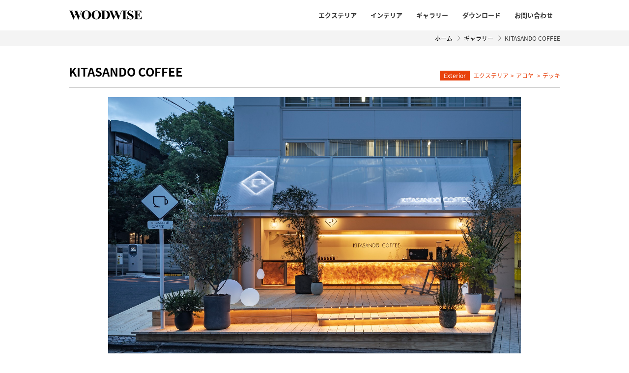

--- FILE ---
content_type: text/html; charset=UTF-8
request_url: https://woodwise.jp/product/kitasando_coffee/
body_size: 40786
content:
<!DOCTYPE html>
<html lang="ja" >
<head>
<link rel="shortcut icon" href="/favicon.ico">
<meta name="p:domain_verify" content="00cf73781f3d5351cf73bf6a03201eba"/>
<meta http-equiv="Content-Type" content="text/html; charset=UTF-8">
<meta charset="UTF-8">
<meta name="viewport" content="width=device-width, initial-scale=1, maximum-scale=1, user-scalable=no" />
<title>KITASANDO COFFEE &#8211; 池上産業株式会社</title>

<meta name='robots' content='max-image-preview:large' />
<link rel='dns-prefetch' href='//ajax.googleapis.com' />
<script type="text/javascript">
/* <![CDATA[ */
window._wpemojiSettings = {"baseUrl":"https:\/\/s.w.org\/images\/core\/emoji\/15.0.3\/72x72\/","ext":".png","svgUrl":"https:\/\/s.w.org\/images\/core\/emoji\/15.0.3\/svg\/","svgExt":".svg","source":{"concatemoji":"https:\/\/woodwise.jp\/wordpress\/wp-includes\/js\/wp-emoji-release.min.js?ver=6.6.2"}};
/*! This file is auto-generated */
!function(i,n){var o,s,e;function c(e){try{var t={supportTests:e,timestamp:(new Date).valueOf()};sessionStorage.setItem(o,JSON.stringify(t))}catch(e){}}function p(e,t,n){e.clearRect(0,0,e.canvas.width,e.canvas.height),e.fillText(t,0,0);var t=new Uint32Array(e.getImageData(0,0,e.canvas.width,e.canvas.height).data),r=(e.clearRect(0,0,e.canvas.width,e.canvas.height),e.fillText(n,0,0),new Uint32Array(e.getImageData(0,0,e.canvas.width,e.canvas.height).data));return t.every(function(e,t){return e===r[t]})}function u(e,t,n){switch(t){case"flag":return n(e,"\ud83c\udff3\ufe0f\u200d\u26a7\ufe0f","\ud83c\udff3\ufe0f\u200b\u26a7\ufe0f")?!1:!n(e,"\ud83c\uddfa\ud83c\uddf3","\ud83c\uddfa\u200b\ud83c\uddf3")&&!n(e,"\ud83c\udff4\udb40\udc67\udb40\udc62\udb40\udc65\udb40\udc6e\udb40\udc67\udb40\udc7f","\ud83c\udff4\u200b\udb40\udc67\u200b\udb40\udc62\u200b\udb40\udc65\u200b\udb40\udc6e\u200b\udb40\udc67\u200b\udb40\udc7f");case"emoji":return!n(e,"\ud83d\udc26\u200d\u2b1b","\ud83d\udc26\u200b\u2b1b")}return!1}function f(e,t,n){var r="undefined"!=typeof WorkerGlobalScope&&self instanceof WorkerGlobalScope?new OffscreenCanvas(300,150):i.createElement("canvas"),a=r.getContext("2d",{willReadFrequently:!0}),o=(a.textBaseline="top",a.font="600 32px Arial",{});return e.forEach(function(e){o[e]=t(a,e,n)}),o}function t(e){var t=i.createElement("script");t.src=e,t.defer=!0,i.head.appendChild(t)}"undefined"!=typeof Promise&&(o="wpEmojiSettingsSupports",s=["flag","emoji"],n.supports={everything:!0,everythingExceptFlag:!0},e=new Promise(function(e){i.addEventListener("DOMContentLoaded",e,{once:!0})}),new Promise(function(t){var n=function(){try{var e=JSON.parse(sessionStorage.getItem(o));if("object"==typeof e&&"number"==typeof e.timestamp&&(new Date).valueOf()<e.timestamp+604800&&"object"==typeof e.supportTests)return e.supportTests}catch(e){}return null}();if(!n){if("undefined"!=typeof Worker&&"undefined"!=typeof OffscreenCanvas&&"undefined"!=typeof URL&&URL.createObjectURL&&"undefined"!=typeof Blob)try{var e="postMessage("+f.toString()+"("+[JSON.stringify(s),u.toString(),p.toString()].join(",")+"));",r=new Blob([e],{type:"text/javascript"}),a=new Worker(URL.createObjectURL(r),{name:"wpTestEmojiSupports"});return void(a.onmessage=function(e){c(n=e.data),a.terminate(),t(n)})}catch(e){}c(n=f(s,u,p))}t(n)}).then(function(e){for(var t in e)n.supports[t]=e[t],n.supports.everything=n.supports.everything&&n.supports[t],"flag"!==t&&(n.supports.everythingExceptFlag=n.supports.everythingExceptFlag&&n.supports[t]);n.supports.everythingExceptFlag=n.supports.everythingExceptFlag&&!n.supports.flag,n.DOMReady=!1,n.readyCallback=function(){n.DOMReady=!0}}).then(function(){return e}).then(function(){var e;n.supports.everything||(n.readyCallback(),(e=n.source||{}).concatemoji?t(e.concatemoji):e.wpemoji&&e.twemoji&&(t(e.twemoji),t(e.wpemoji)))}))}((window,document),window._wpemojiSettings);
/* ]]> */
</script>
<style id='wp-emoji-styles-inline-css' type='text/css'>

	img.wp-smiley, img.emoji {
		display: inline !important;
		border: none !important;
		box-shadow: none !important;
		height: 1em !important;
		width: 1em !important;
		margin: 0 0.07em !important;
		vertical-align: -0.1em !important;
		background: none !important;
		padding: 0 !important;
	}
</style>
<link rel='stylesheet' id='wp-block-library-css' href='https://woodwise.jp/wordpress/wp-includes/css/dist/block-library/style.min.css?ver=6.6.2' type='text/css' media='all' />
<style id='classic-theme-styles-inline-css' type='text/css'>
/*! This file is auto-generated */
.wp-block-button__link{color:#fff;background-color:#32373c;border-radius:9999px;box-shadow:none;text-decoration:none;padding:calc(.667em + 2px) calc(1.333em + 2px);font-size:1.125em}.wp-block-file__button{background:#32373c;color:#fff;text-decoration:none}
</style>
<style id='global-styles-inline-css' type='text/css'>
:root{--wp--preset--aspect-ratio--square: 1;--wp--preset--aspect-ratio--4-3: 4/3;--wp--preset--aspect-ratio--3-4: 3/4;--wp--preset--aspect-ratio--3-2: 3/2;--wp--preset--aspect-ratio--2-3: 2/3;--wp--preset--aspect-ratio--16-9: 16/9;--wp--preset--aspect-ratio--9-16: 9/16;--wp--preset--color--black: #000000;--wp--preset--color--cyan-bluish-gray: #abb8c3;--wp--preset--color--white: #ffffff;--wp--preset--color--pale-pink: #f78da7;--wp--preset--color--vivid-red: #cf2e2e;--wp--preset--color--luminous-vivid-orange: #ff6900;--wp--preset--color--luminous-vivid-amber: #fcb900;--wp--preset--color--light-green-cyan: #7bdcb5;--wp--preset--color--vivid-green-cyan: #00d084;--wp--preset--color--pale-cyan-blue: #8ed1fc;--wp--preset--color--vivid-cyan-blue: #0693e3;--wp--preset--color--vivid-purple: #9b51e0;--wp--preset--gradient--vivid-cyan-blue-to-vivid-purple: linear-gradient(135deg,rgba(6,147,227,1) 0%,rgb(155,81,224) 100%);--wp--preset--gradient--light-green-cyan-to-vivid-green-cyan: linear-gradient(135deg,rgb(122,220,180) 0%,rgb(0,208,130) 100%);--wp--preset--gradient--luminous-vivid-amber-to-luminous-vivid-orange: linear-gradient(135deg,rgba(252,185,0,1) 0%,rgba(255,105,0,1) 100%);--wp--preset--gradient--luminous-vivid-orange-to-vivid-red: linear-gradient(135deg,rgba(255,105,0,1) 0%,rgb(207,46,46) 100%);--wp--preset--gradient--very-light-gray-to-cyan-bluish-gray: linear-gradient(135deg,rgb(238,238,238) 0%,rgb(169,184,195) 100%);--wp--preset--gradient--cool-to-warm-spectrum: linear-gradient(135deg,rgb(74,234,220) 0%,rgb(151,120,209) 20%,rgb(207,42,186) 40%,rgb(238,44,130) 60%,rgb(251,105,98) 80%,rgb(254,248,76) 100%);--wp--preset--gradient--blush-light-purple: linear-gradient(135deg,rgb(255,206,236) 0%,rgb(152,150,240) 100%);--wp--preset--gradient--blush-bordeaux: linear-gradient(135deg,rgb(254,205,165) 0%,rgb(254,45,45) 50%,rgb(107,0,62) 100%);--wp--preset--gradient--luminous-dusk: linear-gradient(135deg,rgb(255,203,112) 0%,rgb(199,81,192) 50%,rgb(65,88,208) 100%);--wp--preset--gradient--pale-ocean: linear-gradient(135deg,rgb(255,245,203) 0%,rgb(182,227,212) 50%,rgb(51,167,181) 100%);--wp--preset--gradient--electric-grass: linear-gradient(135deg,rgb(202,248,128) 0%,rgb(113,206,126) 100%);--wp--preset--gradient--midnight: linear-gradient(135deg,rgb(2,3,129) 0%,rgb(40,116,252) 100%);--wp--preset--font-size--small: 13px;--wp--preset--font-size--medium: 20px;--wp--preset--font-size--large: 36px;--wp--preset--font-size--x-large: 42px;--wp--preset--spacing--20: 0.44rem;--wp--preset--spacing--30: 0.67rem;--wp--preset--spacing--40: 1rem;--wp--preset--spacing--50: 1.5rem;--wp--preset--spacing--60: 2.25rem;--wp--preset--spacing--70: 3.38rem;--wp--preset--spacing--80: 5.06rem;--wp--preset--shadow--natural: 6px 6px 9px rgba(0, 0, 0, 0.2);--wp--preset--shadow--deep: 12px 12px 50px rgba(0, 0, 0, 0.4);--wp--preset--shadow--sharp: 6px 6px 0px rgba(0, 0, 0, 0.2);--wp--preset--shadow--outlined: 6px 6px 0px -3px rgba(255, 255, 255, 1), 6px 6px rgba(0, 0, 0, 1);--wp--preset--shadow--crisp: 6px 6px 0px rgba(0, 0, 0, 1);}:where(.is-layout-flex){gap: 0.5em;}:where(.is-layout-grid){gap: 0.5em;}body .is-layout-flex{display: flex;}.is-layout-flex{flex-wrap: wrap;align-items: center;}.is-layout-flex > :is(*, div){margin: 0;}body .is-layout-grid{display: grid;}.is-layout-grid > :is(*, div){margin: 0;}:where(.wp-block-columns.is-layout-flex){gap: 2em;}:where(.wp-block-columns.is-layout-grid){gap: 2em;}:where(.wp-block-post-template.is-layout-flex){gap: 1.25em;}:where(.wp-block-post-template.is-layout-grid){gap: 1.25em;}.has-black-color{color: var(--wp--preset--color--black) !important;}.has-cyan-bluish-gray-color{color: var(--wp--preset--color--cyan-bluish-gray) !important;}.has-white-color{color: var(--wp--preset--color--white) !important;}.has-pale-pink-color{color: var(--wp--preset--color--pale-pink) !important;}.has-vivid-red-color{color: var(--wp--preset--color--vivid-red) !important;}.has-luminous-vivid-orange-color{color: var(--wp--preset--color--luminous-vivid-orange) !important;}.has-luminous-vivid-amber-color{color: var(--wp--preset--color--luminous-vivid-amber) !important;}.has-light-green-cyan-color{color: var(--wp--preset--color--light-green-cyan) !important;}.has-vivid-green-cyan-color{color: var(--wp--preset--color--vivid-green-cyan) !important;}.has-pale-cyan-blue-color{color: var(--wp--preset--color--pale-cyan-blue) !important;}.has-vivid-cyan-blue-color{color: var(--wp--preset--color--vivid-cyan-blue) !important;}.has-vivid-purple-color{color: var(--wp--preset--color--vivid-purple) !important;}.has-black-background-color{background-color: var(--wp--preset--color--black) !important;}.has-cyan-bluish-gray-background-color{background-color: var(--wp--preset--color--cyan-bluish-gray) !important;}.has-white-background-color{background-color: var(--wp--preset--color--white) !important;}.has-pale-pink-background-color{background-color: var(--wp--preset--color--pale-pink) !important;}.has-vivid-red-background-color{background-color: var(--wp--preset--color--vivid-red) !important;}.has-luminous-vivid-orange-background-color{background-color: var(--wp--preset--color--luminous-vivid-orange) !important;}.has-luminous-vivid-amber-background-color{background-color: var(--wp--preset--color--luminous-vivid-amber) !important;}.has-light-green-cyan-background-color{background-color: var(--wp--preset--color--light-green-cyan) !important;}.has-vivid-green-cyan-background-color{background-color: var(--wp--preset--color--vivid-green-cyan) !important;}.has-pale-cyan-blue-background-color{background-color: var(--wp--preset--color--pale-cyan-blue) !important;}.has-vivid-cyan-blue-background-color{background-color: var(--wp--preset--color--vivid-cyan-blue) !important;}.has-vivid-purple-background-color{background-color: var(--wp--preset--color--vivid-purple) !important;}.has-black-border-color{border-color: var(--wp--preset--color--black) !important;}.has-cyan-bluish-gray-border-color{border-color: var(--wp--preset--color--cyan-bluish-gray) !important;}.has-white-border-color{border-color: var(--wp--preset--color--white) !important;}.has-pale-pink-border-color{border-color: var(--wp--preset--color--pale-pink) !important;}.has-vivid-red-border-color{border-color: var(--wp--preset--color--vivid-red) !important;}.has-luminous-vivid-orange-border-color{border-color: var(--wp--preset--color--luminous-vivid-orange) !important;}.has-luminous-vivid-amber-border-color{border-color: var(--wp--preset--color--luminous-vivid-amber) !important;}.has-light-green-cyan-border-color{border-color: var(--wp--preset--color--light-green-cyan) !important;}.has-vivid-green-cyan-border-color{border-color: var(--wp--preset--color--vivid-green-cyan) !important;}.has-pale-cyan-blue-border-color{border-color: var(--wp--preset--color--pale-cyan-blue) !important;}.has-vivid-cyan-blue-border-color{border-color: var(--wp--preset--color--vivid-cyan-blue) !important;}.has-vivid-purple-border-color{border-color: var(--wp--preset--color--vivid-purple) !important;}.has-vivid-cyan-blue-to-vivid-purple-gradient-background{background: var(--wp--preset--gradient--vivid-cyan-blue-to-vivid-purple) !important;}.has-light-green-cyan-to-vivid-green-cyan-gradient-background{background: var(--wp--preset--gradient--light-green-cyan-to-vivid-green-cyan) !important;}.has-luminous-vivid-amber-to-luminous-vivid-orange-gradient-background{background: var(--wp--preset--gradient--luminous-vivid-amber-to-luminous-vivid-orange) !important;}.has-luminous-vivid-orange-to-vivid-red-gradient-background{background: var(--wp--preset--gradient--luminous-vivid-orange-to-vivid-red) !important;}.has-very-light-gray-to-cyan-bluish-gray-gradient-background{background: var(--wp--preset--gradient--very-light-gray-to-cyan-bluish-gray) !important;}.has-cool-to-warm-spectrum-gradient-background{background: var(--wp--preset--gradient--cool-to-warm-spectrum) !important;}.has-blush-light-purple-gradient-background{background: var(--wp--preset--gradient--blush-light-purple) !important;}.has-blush-bordeaux-gradient-background{background: var(--wp--preset--gradient--blush-bordeaux) !important;}.has-luminous-dusk-gradient-background{background: var(--wp--preset--gradient--luminous-dusk) !important;}.has-pale-ocean-gradient-background{background: var(--wp--preset--gradient--pale-ocean) !important;}.has-electric-grass-gradient-background{background: var(--wp--preset--gradient--electric-grass) !important;}.has-midnight-gradient-background{background: var(--wp--preset--gradient--midnight) !important;}.has-small-font-size{font-size: var(--wp--preset--font-size--small) !important;}.has-medium-font-size{font-size: var(--wp--preset--font-size--medium) !important;}.has-large-font-size{font-size: var(--wp--preset--font-size--large) !important;}.has-x-large-font-size{font-size: var(--wp--preset--font-size--x-large) !important;}
:where(.wp-block-post-template.is-layout-flex){gap: 1.25em;}:where(.wp-block-post-template.is-layout-grid){gap: 1.25em;}
:where(.wp-block-columns.is-layout-flex){gap: 2em;}:where(.wp-block-columns.is-layout-grid){gap: 2em;}
:root :where(.wp-block-pullquote){font-size: 1.5em;line-height: 1.6;}
</style>
<link rel='stylesheet' id='thissite-style-css' href='https://woodwise.jp/wordpress/wp-content/themes/woodwise/style.css?ver=202510c' type='text/css' media='all' />
<link rel='stylesheet' id='thissite-sliderstyle-css' href='https://woodwise.jp/wordpress/wp-content/themes/woodwise/js/flexslider.css?ver=6.6.2' type='text/css' media='all' />
<link rel="https://api.w.org/" href="https://woodwise.jp/wp-json/" /><link rel="canonical" href="https://woodwise.jp/product/kitasando_coffee/" />
<link rel="alternate" title="oEmbed (JSON)" type="application/json+oembed" href="https://woodwise.jp/wp-json/oembed/1.0/embed?url=https%3A%2F%2Fwoodwise.jp%2Fproduct%2Fkitasando_coffee%2F" />
<link rel="alternate" title="oEmbed (XML)" type="text/xml+oembed" href="https://woodwise.jp/wp-json/oembed/1.0/embed?url=https%3A%2F%2Fwoodwise.jp%2Fproduct%2Fkitasando_coffee%2F&#038;format=xml" />
<link rel="icon" href="/wordpress/wp-content/uploads/cropped-screenshot-32x32.png" sizes="32x32" />
<link rel="icon" href="/wordpress/wp-content/uploads/cropped-screenshot-192x192.png" sizes="192x192" />
<link rel="apple-touch-icon" href="/wordpress/wp-content/uploads/cropped-screenshot-180x180.png" />
<meta name="msapplication-TileImage" content="/wordpress/wp-content/uploads/cropped-screenshot-270x270.png" />
<script>
  (function(i,s,o,g,r,a,m){i['GoogleAnalyticsObject']=r;i[r]=i[r]||function(){
  (i[r].q=i[r].q||[]).push(arguments)},i[r].l=1*new Date();a=s.createElement(o),
  m=s.getElementsByTagName(o)[0];a.async=1;a.src=g;m.parentNode.insertBefore(a,m)
  })(window,document,'script','https://www.google-analytics.com/analytics.js','ga');

  ga('create', 'UA-98408051-1', 'auto');
  ga('send', 'pageview');

</script>
</head>
<body class="product-template-default single single-product postid-2684">

<header>
	<div class="contents">
		<a href="https://woodwise.jp/" class="i-logo">池上産業株式会社</a>
		<h1>WOODWISEー「木だったらいいな」をカタチにー</h1>
		<nav id="gnav">
		<div class="menu-gnav-container"><ul id="menu-gnav" class="gnav"><li id="menu-item-352" class="menu-item menu-item-type-post_type menu-item-object-page menu-item-has-children menu-item-352"><a href="https://woodwise.jp/exterior/">エクステリア</a>
<ul class="sub-menu">
	<li id="menu-item-353" class="menu-item menu-item-type-post_type menu-item-object-page menu-item-353"><a href="https://woodwise.jp/exterior/accoya/">アコヤ</a></li>
	<li id="menu-item-354" class="menu-item menu-item-type-post_type menu-item-object-page menu-item-354"><a href="https://woodwise.jp/exterior/tricoya/">トライコヤ</a></li>
	<li id="menu-item-355" class="menu-item menu-item-type-post_type menu-item-object-page menu-item-355"><a href="https://woodwise.jp/exterior/thermowood/">サーモウッド</a></li>
	<li id="menu-item-356" class="menu-item menu-item-type-post_type menu-item-object-page menu-item-356"><a href="https://woodwise.jp/exterior/silva/">SILVAウェスタンレッドシダー</a></li>
</ul>
</li>
<li id="menu-item-357" class="menu-item menu-item-type-post_type menu-item-object-page menu-item-has-children menu-item-357"><a href="https://woodwise.jp/interior/">インテリア</a>
<ul class="sub-menu">
	<li id="menu-item-358" class="menu-item menu-item-type-post_type menu-item-object-page menu-item-358"><a href="https://woodwise.jp/interior/flooring/">フローリング</a></li>
	<li id="menu-item-359" class="menu-item menu-item-type-post_type menu-item-object-page menu-item-359"><a href="https://woodwise.jp/interior/solidpanel/">積層ソリッドパネル</a></li>
	<li id="menu-item-360" class="menu-item menu-item-type-post_type menu-item-object-page menu-item-360"><a href="https://woodwise.jp/interior/interiorpanel/">インテリアパネル</a></li>
	<li id="menu-item-361" class="menu-item menu-item-type-post_type menu-item-object-page menu-item-361"><a href="https://woodwise.jp/interior/reclaimedwood/">リクレイムドウッド</a></li>
</ul>
</li>
<li id="menu-item-362" class="menu-item menu-item-type-post_type menu-item-object-page menu-item-has-children menu-item-362"><a href="https://woodwise.jp/gallery/">ギャラリー</a>
<ul class="sub-menu">
	<li id="menu-item-896" class="menu-item menu-item-type-post_type menu-item-object-page menu-item-896"><a href="https://woodwise.jp/gallery/">一覧表示</a></li>
	<li id="menu-item-363" class="menu-item menu-item-type-post_type menu-item-object-page menu-item-has-children menu-item-363"><a href="https://woodwise.jp/gallery/exterior/">エクステリア</a>
	<ul class="sub-menu">
		<li id="menu-item-3005" class="menu-item menu-item-type-custom menu-item-object-custom menu-item-has-children menu-item-3005"><a href="https://woodwise.jp/gallery/exterior/accoya/">アコヤ</a>
		<ul class="sub-menu">
			<li id="menu-item-364" class="product menu-item menu-item-type-post_type menu-item-object-page menu-item-364"><a href="https://woodwise.jp/gallery/exterior/accoya/">all</a></li>
			<li id="menu-item-3013" class="product menu-item menu-item-type-post_type menu-item-object-page menu-item-3013"><a href="https://woodwise.jp/gallery/exterior/accoya/siding/">サイディング</a></li>
			<li id="menu-item-3012" class="product menu-item menu-item-type-post_type menu-item-object-page menu-item-3012"><a href="https://woodwise.jp/gallery/exterior/accoya/louver/">ルーバー</a></li>
			<li id="menu-item-3011" class="product menu-item menu-item-type-post_type menu-item-object-page menu-item-3011"><a href="https://woodwise.jp/gallery/exterior/accoya/deck/">デッキ</a></li>
			<li id="menu-item-3010" class="product menu-item menu-item-type-post_type menu-item-object-page menu-item-3010"><a href="https://woodwise.jp/gallery/exterior/accoya/bench-table/">ベンチ/テーブル</a></li>
			<li id="menu-item-3009" class="product menu-item menu-item-type-post_type menu-item-object-page menu-item-3009"><a href="https://woodwise.jp/gallery/exterior/accoya/window-door/">窓/ドア</a></li>
			<li id="menu-item-3006" class="product menu-item menu-item-type-post_type menu-item-object-page menu-item-3006"><a href="https://woodwise.jp/gallery/exterior/accoya/etc/">インスピレーション</a></li>
			<li id="menu-item-3785" class="menu-item menu-item-type-post_type menu-item-object-page menu-item-3785"><a href="https://woodwise.jp/gallery/exterior/accoya/grey/">グレー</a></li>
			<li id="menu-item-3008" class="menu-item menu-item-type-post_type menu-item-object-page menu-item-3008"><a href="https://woodwise.jp/gallery/exterior/accoya/croco/">クロコ</a></li>
			<li id="menu-item-3007" class="menu-item menu-item-type-post_type menu-item-object-page menu-item-3007"><a href="https://woodwise.jp/gallery/exterior/accoya/rough-wood/">ラフ</a></li>
		</ul>
</li>
		<li id="menu-item-365" class="menu-item menu-item-type-post_type menu-item-object-page menu-item-365"><a href="https://woodwise.jp/gallery/exterior/tricoya/">トライコヤ</a></li>
		<li id="menu-item-366" class="menu-item menu-item-type-post_type menu-item-object-page menu-item-366"><a href="https://woodwise.jp/gallery/exterior/thermowood/">サーモウッド</a></li>
		<li id="menu-item-367" class="menu-item menu-item-type-post_type menu-item-object-page menu-item-367"><a href="https://woodwise.jp/gallery/exterior/silva/">SILVAウェスタンレッドシダー</a></li>
	</ul>
</li>
	<li id="menu-item-368" class="menu-item menu-item-type-post_type menu-item-object-page menu-item-has-children menu-item-368"><a href="https://woodwise.jp/gallery/interior/">インテリア</a>
	<ul class="sub-menu">
		<li id="menu-item-369" class="menu-item menu-item-type-post_type menu-item-object-page menu-item-369"><a href="https://woodwise.jp/gallery/interior/flooring/">フローリング</a></li>
		<li id="menu-item-370" class="menu-item menu-item-type-post_type menu-item-object-page menu-item-370"><a href="https://woodwise.jp/gallery/interior/solidpanel/">積層ソリッドパネル</a></li>
		<li id="menu-item-371" class="menu-item menu-item-type-post_type menu-item-object-page menu-item-371"><a href="https://woodwise.jp/gallery/interior/interiorpanel/">インテリアパネル</a></li>
		<li id="menu-item-372" class="menu-item menu-item-type-post_type menu-item-object-page menu-item-372"><a href="https://woodwise.jp/gallery/interior/reclaimedwood/">リクレイムドウッド</a></li>
	</ul>
</li>
</ul>
</li>
<li id="menu-item-373" class="menu-item menu-item-type-post_type menu-item-object-page menu-item-373"><a href="https://woodwise.jp/download/">ダウンロード</a></li>
<li id="menu-item-374" class="menu-item menu-item-type-post_type menu-item-object-page menu-item-374"><a href="https://woodwise.jp/contact/">お問い合わせ</a></li>
</ul></div>		</nav>
		<nav class="snav"><span class="menubtn"></span></nav>
	</div>
</header>

    
<div id="banner" class="page page2684">
	<div class="bannerimg"><div class="contents">
	<h1 class="pagetitle"><a href="https://woodwise.jp/gallery/">ギャラリー</a></h1>
    
    	<ul class="breadcrumbs">
    	<li><a href="https://woodwise.jp/">ホーム</a></li>
    	<li><a href="https://woodwise.jp/gallery/">ギャラリー</a></li>
    	<li>KITASANDO COFFEE</li>
    	</ul>
	</div></div>
</div><!--#banner-->


<div id="contents"><div class="contents cf" id="page2684">
	<nav id="sideber">
	<ul>
        <li><a href="https://woodwise.jp/gallery/">ギャラリー</a></li>
                <li class="page_item page-item-241 page_item_has_children"><a href="https://woodwise.jp/gallery/exterior/">エクステリア</a>
<ul class='children'>
	<li class="page_item page-item-281 page_item_has_children"><a href="https://woodwise.jp/gallery/exterior/accoya/">アコヤ</a>
	<ul class='children'>
		<li class="page_item page-item-2989"><a href="https://woodwise.jp/gallery/exterior/accoya/siding/">アコヤ　サイディング</a></li>
		<li class="page_item page-item-2991"><a href="https://woodwise.jp/gallery/exterior/accoya/louver/">アコヤ　ルーバー</a></li>
		<li class="page_item page-item-2993"><a href="https://woodwise.jp/gallery/exterior/accoya/deck/">アコヤ　デッキ</a></li>
		<li class="page_item page-item-2995"><a href="https://woodwise.jp/gallery/exterior/accoya/bench-table/">アコヤ　ベンチ/テーブル</a></li>
		<li class="page_item page-item-2997"><a href="https://woodwise.jp/gallery/exterior/accoya/window-door/">アコヤ　窓/ドア</a></li>
		<li class="page_item page-item-3003"><a href="https://woodwise.jp/gallery/exterior/accoya/etc/">アコヤ　インスピレーション</a></li>
		<li class="page_item page-item-2999"><a href="https://woodwise.jp/gallery/exterior/accoya/croco/">アコヤ　クロコ</a></li>
		<li class="page_item page-item-3780"><a href="https://woodwise.jp/gallery/exterior/accoya/grey/">アコヤ　グレー</a></li>
		<li class="page_item page-item-3001"><a href="https://woodwise.jp/gallery/exterior/accoya/rough-wood/">アコヤ　ラフ</a></li>
	</ul>
</li>
	<li class="page_item page-item-282"><a href="https://woodwise.jp/gallery/exterior/tricoya/">トライコヤ</a></li>
	<li class="page_item page-item-283"><a href="https://woodwise.jp/gallery/exterior/thermowood/">サーモウッド</a></li>
	<li class="page_item page-item-284"><a href="https://woodwise.jp/gallery/exterior/silva/">SILVAウェスタンレッドシダー</a></li>
</ul>
</li>
<li class="page_item page-item-243 page_item_has_children"><a href="https://woodwise.jp/gallery/interior/">インテリア</a>
<ul class='children'>
	<li class="page_item page-item-289"><a href="https://woodwise.jp/gallery/interior/flooring/">フローリング</a></li>
	<li class="page_item page-item-291"><a href="https://woodwise.jp/gallery/interior/solidpanel/">積層ソリッドパネル</a></li>
	<li class="page_item page-item-292"><a href="https://woodwise.jp/gallery/interior/interiorpanel/">インテリアパネル</a></li>
	<li class="page_item page-item-293"><a href="https://woodwise.jp/gallery/interior/reclaimedwood/">リクレイムドウッド</a></li>
</ul>
</li>
                </ul>
	<div id="categories-3" class="widget widget_categories"><h2>カテゴリー</h2>
			<ul>
					<li class="cat-item cat-item-1"><a href="https://woodwise.jp/category/news/">News</a>
</li>
	<li class="cat-item cat-item-17"><a href="https://woodwise.jp/category/event/">Event</a>
</li>
			</ul>

			</div>	</nav><!--#sideber-->
	
	<article class="pageac">
		<div class="pageacbody">


<section class="product product2684">
<ul class="category">
<li class="parent0 exterior">
  <a class="slug" href="https://woodwise.jp/gallery/exterior/">exterior</a>
  <a class="name" href="https://woodwise.jp/gallery/exterior/">エクステリア</a>
</li>
<li class="parent3 accoya">
  <a class="slug" href="https://woodwise.jp/gallery/exterior/accoya/">accoya</a>
  <a class="name" href="https://woodwise.jp/gallery/exterior/accoya/">アコヤ</a>
</li>
<li class="parent5 deck">
  <a class="slug" href="https://woodwise.jp/gallery/exterior/accoya/deck/">deck</a>
  <a class="name" href="https://woodwise.jp/gallery/exterior/accoya/deck/">デッキ</a>
</li>
</ul>
<h2 class="product_name">KITASANDO COFFEE</h2>
<div class="product_content">
		<div class='gallerywrap'><div id='gallery-1' class='flexslider gallery galleryid-2684 gallery-columns-3 gallery-size-large'><ul class='slides'><li data-thumb='/wordpress/wp-content/uploads/KITASANDO-COFFEE-5-300x300.jpg'>		
			<p>
				<a href='/wordpress/wp-content/uploads/KITASANDO-COFFEE-5.jpg'><img fetchpriority="high" decoding="async" width="1600" height="1066" src="/wordpress/wp-content/uploads/KITASANDO-COFFEE-5-1600x1066.jpg" class="attachment-large size-large" alt="" srcset="https://woodwise.jp/wordpress/wp-content/uploads/KITASANDO-COFFEE-5.jpg 1600w, https://woodwise.jp/wordpress/wp-content/uploads/KITASANDO-COFFEE-5-800x533.jpg 800w, https://woodwise.jp/wordpress/wp-content/uploads/KITASANDO-COFFEE-5-768x512.jpg 768w" sizes="(max-width: 1600px) 100vw, 1600px" /></a>
			</p></li><li data-thumb='/wordpress/wp-content/uploads/KITASANDO-COFFEE-300x300.jpg'>		
			<p>
				<a href='/wordpress/wp-content/uploads/KITASANDO-COFFEE.jpg'><img decoding="async" width="1600" height="1066" src="/wordpress/wp-content/uploads/KITASANDO-COFFEE-1600x1066.jpg" class="attachment-large size-large" alt="" srcset="https://woodwise.jp/wordpress/wp-content/uploads/KITASANDO-COFFEE.jpg 1600w, https://woodwise.jp/wordpress/wp-content/uploads/KITASANDO-COFFEE-800x533.jpg 800w, https://woodwise.jp/wordpress/wp-content/uploads/KITASANDO-COFFEE-768x512.jpg 768w" sizes="(max-width: 1600px) 100vw, 1600px" /></a>
			</p></li><li data-thumb='/wordpress/wp-content/uploads/KITASANDO-COFFEE-3-300x300.jpg'>		
			<p>
				<a href='/wordpress/wp-content/uploads/KITASANDO-COFFEE-3.jpg'><img decoding="async" width="1600" height="1066" src="/wordpress/wp-content/uploads/KITASANDO-COFFEE-3-1600x1066.jpg" class="attachment-large size-large" alt="" srcset="https://woodwise.jp/wordpress/wp-content/uploads/KITASANDO-COFFEE-3.jpg 1600w, https://woodwise.jp/wordpress/wp-content/uploads/KITASANDO-COFFEE-3-800x533.jpg 800w, https://woodwise.jp/wordpress/wp-content/uploads/KITASANDO-COFFEE-3-768x512.jpg 768w" sizes="(max-width: 1600px) 100vw, 1600px" /></a>
			</p></li><li data-thumb='/wordpress/wp-content/uploads/KITASANDO-COFFEE-4-300x300.jpg'>		
			<p>
				<a href='/wordpress/wp-content/uploads/KITASANDO-COFFEE-4.jpg'><img loading="lazy" decoding="async" width="1600" height="1066" src="/wordpress/wp-content/uploads/KITASANDO-COFFEE-4-1600x1066.jpg" class="attachment-large size-large" alt="" srcset="https://woodwise.jp/wordpress/wp-content/uploads/KITASANDO-COFFEE-4.jpg 1600w, https://woodwise.jp/wordpress/wp-content/uploads/KITASANDO-COFFEE-4-800x533.jpg 800w, https://woodwise.jp/wordpress/wp-content/uploads/KITASANDO-COFFEE-4-768x512.jpg 768w" sizes="(max-width: 1600px) 100vw, 1600px" /></a>
			</p></li><li data-thumb='/wordpress/wp-content/uploads/KITASANDO-COFFEE-2-300x300.jpg'>		
			<p>
				<a href='/wordpress/wp-content/uploads/KITASANDO-COFFEE-2.jpg'><img loading="lazy" decoding="async" width="1600" height="1066" src="/wordpress/wp-content/uploads/KITASANDO-COFFEE-2-1600x1066.jpg" class="attachment-large size-large" alt="" srcset="https://woodwise.jp/wordpress/wp-content/uploads/KITASANDO-COFFEE-2.jpg 1600w, https://woodwise.jp/wordpress/wp-content/uploads/KITASANDO-COFFEE-2-800x533.jpg 800w, https://woodwise.jp/wordpress/wp-content/uploads/KITASANDO-COFFEE-2-768x512.jpg 768w" sizes="(max-width: 1600px) 100vw, 1600px" /></a>
			</p></li>
		</ul></div></div>

<ul class="column2">
<li>
<div class="wrap2 accoya01">
<p class="txt">スタンダードなコーヒーから、ユニークなフレーバーまで幅広く楽しめるKITASANDO COFFEEは、その名の通り北参道駅から徒歩3分に位置する、今大変人気の街角カフェです。<br />
 デッキテラスにアコヤをご採用いただきました。ゆったりとしたカフェ時間をぜひアコヤと共にお楽しみください。</p>
</div>
</li>
<li>
<div class="wrap2 accoya02">
<p class="txt"><strong>　物件：</strong>　<a href="https://kitasandocoffee.com" target="_blank" rel="noopener noreferrer">KITASANDO COFFEE</a></p>
<p class="txt">　<strong>設計：</strong>　山路哲生建築設計事務所</p>
<p class="txt">　<b>撮影：</b>　長谷川健太</p>
<p class="txt"><strong>　住所：</strong>　東京都渋谷区</p>
</div>
</li>
</ul>
</div>
</section>
<div class="galleryLink">
<p class="gallerybtn btnWide1">
  <a href="https://woodwise.jp/gallery/exterior/accoya/deck/" class="btn_white i-arrowl">
    <span class="txt">アコヤ 使用例　デッキ</span>
  </a>
</p>
</div>


		</div><!--.pageacbody-->
		
	</article><!--.pageac-->
</div></div><!--#contents-->

<footer>
	<div class="contents">
		<a href="#" class="gotop i-arrowt" id="gotop"><span>Page top</span></a>
		<div class="column2">
			<div id="text-2" class="widget widget_text"><a href="https://woodwise.jp/" class="i-logo"><strong>池上産業株式会社</strong></a>			<div class="textwidget"><p>本社　広島県福山市南松永町4-2-36<br>
　　　TEL :　084-933-8856</p>
<nav class="logo">
<a href="http://jp.fsc.org" target="_blank" rel="noopener"><img src="/wordpress/wp-content/uploads/footerlogo01.png" alt="fsc"></a>
<a href="https://sgec-pefcj.jp/" target="_blank" rel="noopener"><img src="/wordpress/wp-content/uploads/footerlogo02.png" alt="pefcasia"></a>
<a href="http://www.gbj.or.jp" target="_blank" rel="noopener"><img src="/wordpress/wp-content/uploads/footerlogo03.png" alt="gbj"></a>
</nav>

<nav class="sns">
<a href="https://www.instagram.com/ikegami_accoya/" target="_blank" rel="noopener"><img src="/wordpress/wp-content/uploads/instagram.png" width="17" height="17"> ikegami_accoya</a>
<a href="https://www.threads.net/@ikegami_accoya" target="_blank" rel="noopener"><img src="/wordpress/wp-content/themes/woodwise/images/threads.png" width="17" height="17"> ikegami_accoya</a>
<a href="https://www.pinterest.jp/woodwise_IKEGAMI/" target="_blank" rel="noopener"><img src="/wordpress/wp-content/uploads/pinterest.png" width="17" height="17"> woodwise_IKEGAMI</a>
</nav>
</div>
		</div>			<div class="menu-fnav-container"><ul id="menu-fnav" class="sitemap"><li id="menu-item-67" class="menu-item menu-item-type-post_type menu-item-object-page menu-item-has-children menu-item-67"><a href="https://woodwise.jp/exterior/">エクステリア</a>
<ul class="sub-menu">
	<li id="menu-item-343" class="menu-item menu-item-type-post_type menu-item-object-page menu-item-343"><a href="https://woodwise.jp/exterior/accoya/">アコヤ</a></li>
	<li id="menu-item-344" class="menu-item menu-item-type-post_type menu-item-object-page menu-item-344"><a href="https://woodwise.jp/exterior/tricoya/">トライコヤ</a></li>
	<li id="menu-item-345" class="menu-item menu-item-type-post_type menu-item-object-page menu-item-345"><a href="https://woodwise.jp/exterior/thermowood/">サーモウッド</a></li>
	<li id="menu-item-346" class="menu-item menu-item-type-post_type menu-item-object-page menu-item-346"><a href="https://woodwise.jp/exterior/silva/">SILVAウェスタンレッドシダー</a></li>
</ul>
</li>
<li id="menu-item-72" class="menu-item menu-item-type-post_type menu-item-object-page menu-item-has-children menu-item-72"><a href="https://woodwise.jp/interior/">インテリア</a>
<ul class="sub-menu">
	<li id="menu-item-347" class="menu-item menu-item-type-post_type menu-item-object-page menu-item-347"><a href="https://woodwise.jp/interior/flooring/">フローリング</a></li>
	<li id="menu-item-348" class="menu-item menu-item-type-post_type menu-item-object-page menu-item-348"><a href="https://woodwise.jp/interior/solidpanel/">積層ソリッドパネル</a></li>
	<li id="menu-item-349" class="menu-item menu-item-type-post_type menu-item-object-page menu-item-349"><a href="https://woodwise.jp/interior/interiorpanel/">インテリアパネル</a></li>
	<li id="menu-item-350" class="menu-item menu-item-type-post_type menu-item-object-page menu-item-350"><a href="https://woodwise.jp/interior/reclaimedwood/">リクレイムドウッド</a></li>
</ul>
</li>
<li id="menu-item-238" class="menu-item menu-item-type-post_type menu-item-object-page menu-item-has-children menu-item-238"><a href="https://woodwise.jp/gallery/">ギャラリー</a>
<ul class="sub-menu">
	<li id="menu-item-245" class="menu-item menu-item-type-post_type menu-item-object-page menu-item-has-children menu-item-245"><a href="https://woodwise.jp/gallery/exterior/">エクステリア</a>
	<ul class="sub-menu">
		<li id="menu-item-305" class="menu-item menu-item-type-post_type menu-item-object-page menu-item-305"><a href="https://woodwise.jp/gallery/exterior/accoya/">アコヤ</a></li>
		<li id="menu-item-307" class="menu-item menu-item-type-post_type menu-item-object-page menu-item-307"><a href="https://woodwise.jp/gallery/exterior/tricoya/">トライコヤ</a></li>
		<li id="menu-item-308" class="menu-item menu-item-type-post_type menu-item-object-page menu-item-308"><a href="https://woodwise.jp/gallery/exterior/thermowood/">サーモウッド</a></li>
		<li id="menu-item-306" class="menu-item menu-item-type-post_type menu-item-object-page menu-item-306"><a href="https://woodwise.jp/gallery/exterior/silva/">SILVAウェスタンレッドシダー</a></li>
	</ul>
</li>
	<li id="menu-item-246" class="menu-item menu-item-type-post_type menu-item-object-page menu-item-has-children menu-item-246"><a href="https://woodwise.jp/gallery/interior/">インテリア</a>
	<ul class="sub-menu">
		<li id="menu-item-309" class="menu-item menu-item-type-post_type menu-item-object-page menu-item-309"><a href="https://woodwise.jp/gallery/interior/flooring/">フローリング</a></li>
		<li id="menu-item-310" class="menu-item menu-item-type-post_type menu-item-object-page menu-item-310"><a href="https://woodwise.jp/gallery/interior/solidpanel/">積層ソリッドパネル</a></li>
		<li id="menu-item-311" class="menu-item menu-item-type-post_type menu-item-object-page menu-item-311"><a href="https://woodwise.jp/gallery/interior/interiorpanel/">インテリアパネル</a></li>
		<li id="menu-item-312" class="menu-item menu-item-type-post_type menu-item-object-page menu-item-312"><a href="https://woodwise.jp/gallery/interior/reclaimedwood/">リクレイムドウッド</a></li>
	</ul>
</li>
</ul>
</li>
<li id="menu-item-78" class="menu-item menu-item-type-post_type menu-item-object-page menu-item-has-children menu-item-78"><a href="https://woodwise.jp/download/">ダウンロード</a>
<ul class="sub-menu">
	<li id="menu-item-866" class="menu-item menu-item-type-post_type menu-item-object-page menu-item-866"><a href="https://woodwise.jp/download/">ダウンロード</a></li>
</ul>
</li>
<li id="menu-item-80" class="menu-item menu-item-type-post_type menu-item-object-page menu-item-has-children menu-item-80"><a href="https://woodwise.jp/corporate/">会社案内</a>
<ul class="sub-menu">
	<li id="menu-item-87" class="menu-item menu-item-type-post_type menu-item-object-page menu-item-87"><a href="https://woodwise.jp/corporate/">会社案内</a></li>
</ul>
</li>
<li id="menu-item-79" class="menu-item menu-item-type-post_type menu-item-object-page menu-item-has-children menu-item-79"><a href="https://woodwise.jp/information/">お知らせ</a>
<ul class="sub-menu">
	<li id="menu-item-86" class="menu-item menu-item-type-post_type menu-item-object-page menu-item-86"><a href="https://woodwise.jp/information/">お知らせ</a></li>
</ul>
</li>
<li id="menu-item-83" class="menu-item menu-item-type-post_type menu-item-object-page menu-item-has-children menu-item-83"><a href="https://woodwise.jp/contact/">お問い合わせ</a>
<ul class="sub-menu">
	<li id="menu-item-88" class="menu-item menu-item-type-post_type menu-item-object-page menu-item-88"><a href="https://woodwise.jp/contact/">お問い合わせ</a></li>
	<li id="menu-item-84" class="menu-item menu-item-type-post_type menu-item-object-page menu-item-84"><a href="https://woodwise.jp/contact/privacypolicy/">プライバシーポリシー</a></li>
</ul>
</li>
</ul></div>		</div>
	</div>
	<div id="copyright">
		<div class="contents">
		<p>Copyright &copy; <a href="https://woodwise.jp/">IKEGAMI &amp; Co., Ltd.</a> All Rights Reserved.</p>
		</div>
	</div>
	
</footer>
<script type="text/javascript" src="//ajax.googleapis.com/ajax/libs/jquery/1/jquery.min.js?ver=20160801" id="thissite-jquery-js"></script>
<script type="text/javascript" src="https://woodwise.jp/wordpress/wp-content/themes/woodwise/js/ajaxzip3.js?ver=20160801" id="thissite-ajaxzip3-js"></script>
<script type="text/javascript" src="https://woodwise.jp/wordpress/wp-content/themes/woodwise/js/jquery.autoKana.js?ver=20160801" id="thissite-autoKana-js"></script>
<script type="text/javascript" src="https://woodwise.jp/wordpress/wp-content/themes/woodwise/js/jquery.flexslider-min.js?ver=20160801" id="thissite-slider-js"></script>
<script type="text/javascript" src="https://woodwise.jp/wordpress/wp-content/themes/woodwise/js/masonry.pkgd.min.js?ver=20160801" id="thissite-imgmap-js"></script>
<script type="text/javascript" src="https://woodwise.jp/wordpress/wp-content/themes/woodwise/js/common.js?ver=202106b" id="thissite-common-js"></script>

</body>
</html><script type="text/javascript">
	$(function(){
		$('.flexslider').flexslider({
			slideshow: false,
			animation: "slide",
			//controlNav: "thumbnails",
			smoothHeight: true,
			animationSpeed: 400
		});
		$('.flexslider .slides li a').click(function(){
			return false;
		});
	});
</script>

--- FILE ---
content_type: text/css
request_url: https://woodwise.jp/wordpress/wp-content/themes/woodwise/style.css?ver=202510c
body_size: 75489
content:
/*
Theme Name: WOODWISE
Theme URI: http://.jp
Author: DreamNet's
Author URI: http://www.dreamnets.co.jp/
Description: 
License: 
License URI: 
Tags: 
*/


/* --------------------------------------------------- fonts */

@import url(//fonts.googleapis.com/css?family=Source+Sans+Pro:400,600);
@import url(//fonts.googleapis.com/earlyaccess/notosansjapanese.css);


@font-face {
	font-family: 'woodwise';
	src:	url('./fonts/woodwise.eot?n2e78d');
	src:	url('./fonts/woodwise.eot?n2e78d#iefix') format('embedded-opentype'),
		url('./fonts/woodwise.ttf?n2e78d') format('truetype'),
		url('./fonts/woodwise.woff?n2e78d') format('woff'),
		url('./fonts/woodwise.svg?n2e78d#woodwise') format('svg');
	font-weight: normal;
	font-style: normal;
	}
		
/* --------------------------------------------------- global */

* {
	margin: 0;
	padding: 0;
	font-style: normal;
	list-style: none;
	}

html{
	width: 100%;
	overflow-x: hidden;
	}
body {
	font-size: 14px;
	line-height: 1.7;
	color: #333;
	text-align: center;
	-webkit-text-size-adjust: 100%;
	-webkit-font-smoothing: subpixel-antialiased;
	-moz-osx-font-smoothing: auto;
	width: 100%;
	overflow-x: hidden;
	font-family: YuGothic, 'Noto Sans Japanese', 'Hiragino Kaku Gothic Pro', Meiryo, 'MS P Gothic', sans-serif;
	}

p{ margin-bottom: 10px; }
a { 
	color: #000; 
	text-decoration:none;
	-webkit-transition: all 0.2s ease;
	-moz-transition: all 0.2s ease;
	-ms-transition: all 0.2s ease;
	transition: all 0.2s ease;
	}
a:hover { color: #679d00; }
a:active { color: #e8410b; }
a:hover img { 
	opacity: 0.8;
	-webkit-transition: all 0.2s ease;
	-moz-transition: all 0.2s ease;
	-ms-transition: all 0.2s ease;
	transition: all 0.2s ease;
	}
a[target="_blank"]:after{
	content: "\2a";
	font-family: 'woodwise' !important;
	speak: none;
	font-weight: normal;
	line-height: 1;
	-webkit-font-smoothing: antialiased;
	-moz-osx-font-smoothing: grayscale; 
	margin-left: 4px;
	}
a.nolink{
	cursor: text;	
	}


img {
	border: none;
	vertical-align: top;
	max-width: 100%;
    image-rendering: -webkit-optimize-contrast;
	}

article, aside, figure, figcaption, footer, header, nav, section { display: block; }


/* --------------------------------------------------- editer style */

img.centered {
	display: block;
	margin-left: auto;
	margin-right: auto;
	}

img.alignright {
	padding: 4px;
	margin: 0 0 2px 10px;
	display: inline;
	}

img.alignleft {
	padding: 4px;
	margin: 0 10px 2px 0;
	display: inline;
	}

.alignright {
	float: right;
	}

.alignleft {
	float: left;
	}

@media only screen and (max-width: 768px) {
img.alignright {
	padding: 0 0 10px 0;
	margin: 0 auto;
	display: block;
	}

img.alignleft {
	padding: 0 0 10px 0;
	margin: 0 auto;
	display: block;
	}
.alignright {
	float: none;
	}

.alignleft {
	float: none;
	}
}

/* --------------------------------------------------- icon */

[class^="i-"]:before, [class*=" i-"]:before {
	font-family: 'woodwise' !important;
	speak: none;
	font-style: normal;
	font-weight: normal;
	font-variant: normal;
	text-transform: none;
	line-height: 1;
	-webkit-font-smoothing: antialiased;
	-moz-osx-font-smoothing: grayscale; 
	}
.i-arrowb:before { content: "\21"; }
.i-arrowl:before { content: "\22"; }
.i-arrowr:before { content: "\23"; }
.i-arrowt:before { content: "\24"; }
.i-facebook:before { content: "\25"; }
.i-instagram:before { content: "\26"; }
.i-logo:before { content: "\27"; }
.i-map:before { content: "\28"; }
.i-menu:before { content: "\29"; }
.i-open:before { content: "\2a"; }
.i-search:before { content: "\2b"; }
.i-tel:before { content: "\2c"; }


/* --------------------------------------------------- form */
textarea,
input[type="text"],
input[type="password"],
input[type="datetime"],
input[type="datetime-local"],
input[type="date"],
input[type="month"],
input[type="time"],
input[type="week"],
input[type="number"],
input[type="email"],
input[type="url"],
input[type="search"],
input[type="tel"],
input[type="color"],
input.input-text {
	border: 1px solid #ccc;
	background: #fff;
	height: 38px;
	line-height: 38px;
	font-weight: normal;
	-webkit-transition: all 0.2s ease-in-out 0s;
	-moz-transition: all 0.2s ease-in-out 0s;
	-o-transition: all 0.2s ease-in-out 0s;
	-ms-transition: all 0.2s ease-in-out 0s;
	transition: all 0.2s ease-in-out 0s;
	-webkit-boxshadow: none;
	font-size: 14px;
	padding: 0 6px;
	font-family: inherit;
	-webkit-appearance: none;
	}
input[type="radio"]{
	margin: 0 10px;
	}
input[type="checkbox"]{
	margin: 0 10px;
	}

textarea:focus,
input[type="text"]:focus,
input[type="password"]:focus,
input[type="datetime"]:focus,
input[type="datetime-local"]:focus,
input[type="date"]:focus,
input[type="month"]:focus,
input[type="time"]:focus,
input[type="week"]:focus,
input[type="number"]:focus,
input[type="email"]:focus,
input[type="url"]:focus,
input[type="search"]:focus,
input[type="tel"]:focus,
input[type="color"]:focus,
input.input-text:focus {
	border-color: #000;
	outline: 0;
	}textarea.line-disabled,
input[type="text"].line-disabled,
input[type="password"].line-disabled,
input[type="datetime"].line-disabled,
input[type="datetime-local"].line-disabled,
input[type="date"].line-disabled,
input[type="month"].line-disabled,
input[type="time"].line-disabled,
input[type="week"].line-disabled,
input[type="number"].line-disabled,
input[type="email"].line-disabled,
input[type="url"].line-disabled,
input[type="search"].line-disabled,
input[type="tel"].line-disabled,
input[type="color"].line-disabled,
input.input-text.line-disabled,
textarea:disabled,
input[type="text"]:disabled,
input[type="password"]:disabled,
input[type="datetime"]:disabled,
input[type="datetime-local"]:disabled,
input[type="date"]:disabled,
input[type="month"]:disabled,
input[type="time"]:disabled,
input[type="week"]:disabled,
input[type="number"]:disabled,
input[type="email"]:disabled,
input[type="url"]:disabled,
input[type="search"]:disabled,
input[type="tel"]:disabled,
input[type="color"]:disabled,
input.input-text:disabled {
	background: #f2f2f2;
	cursor: no-drop;
	}
textarea {
	height: auto;
	line-height: 1.8em;
	}
select {
	border: 1px solid #ccc;
	height: 46px;
	font-weight: bold;
	color: #fff;
	font-size: 14px;
	padding: 13px;
	background-color: #fff;
	background: rgba(0, 0, 0, 0.15);
	background-position: 93% center;
	background-repeat: no-repeat;
	position: relative;
	-webkit-appearance: none;
	-moz-appearance: none;
	text-indent: 0.01px;
	text-overflow: '';
	cursor: pointer;
	}
select:focus {
	border-color: #000;
	}
.required > label:after{
	background: #888;
	color: #fff;
	font-size: 84%;
	padding: 2px 6px;
	margin-left: 6px;
	white-space: nowrap;
	}
.required > label:after{ content: "* 必須"; }

ul[style="list-style-type: disc;"],
ul[style="list-style-type: square;"],
ul[style="list-style-type: circle;"] {
	margin-bottom: 0;
	}
ul[style="list-style-type: disc;"] li,
ul[style="list-style-type: square;"] li,
ul[style="list-style-type: circle;"] li {
	margin-left: 20px;
	}
ul[style="list-style-type: disc;"] li { list-style-type: disc;}
ul[style="list-style-type: square;"] li { list-style-type: square;}
ul[style="list-style-type: circle;"] li { list-style-type: circle;}
ol{
	margin-bottom: 0;
	}
ol li{
	list-style-type: decimal;
	margin-left: 20px;
	}
ol[style="list-style-type: lower-alpha;"] li { list-style-type: lower-alpha;}
ol[style="list-style-type: upper-alpha;"] li { list-style-type: upper-alpha;}
ol[style="list-style-type: lower-roman;"] li { list-style-type: lower-roman;}
ol[style="list-style-type: upper-roman;"] li { list-style-type: upper-roman;}
ol[style="list-style-type: lower-greek;"] li { list-style-type: lower-greek;}
	

/* --------------------------------------------------- layout */
#sideber {
	/* width: 20%; */
	/* display: inline-block; */
	/* vertical-align: top; */
	/* margin-left: 5%; */
	/* float: right; */
	display: none;
	}
.pageac {
	/* width: 75%; */
	/* display: inline-block; */
	/* vertical-align: top; */
	/* padding-bottom: 30px; */
	/* overflow: visible; */
	/* margin-left: -5px; */
	min-height: 200px;
	}
	.pageac section{
		margin-bottom: 40px;
		}
	.pageac section:last-child{
		margin-bottom: 0;
		}
.contents{
	width: 1000px;
	margin: 0 auto;
	text-align: left;
	padding: 30px 0;
	}
.contents:after{
	content: ""; 
	display: block; 
	height: 0; 
	font-size: 0;	
	clear: both; 
	visibility: hidden;
	}
.column2,
.column3 { margin-left: -4%; }
.column4,
.column5 { margin-left: -3%; }
.column2 > *,
.column3 > *,
.column4 > *,
.column5 > *{ display:inline-block; vertical-align: top; margin-right: -5px; }

.column2 > * { width: 46%; margin-left: 4%; }
.column3 > * { width: 29.33333%; margin-left: 4%; }
.column4 > * { width: 22%; margin-left: 3%; }
.column5 > * { width: 17%; margin-left: 3%; }

/* --------------------------------------------------- common */
table,
tr,
th,
td{
	table-layout: fixed;
	}
	
.tbl1 {
	width: 100%;
	border-collapse: collapse;
	text-align: left;
	line-height: 1.7;
	}
.tbl1 th{
	width: 20%;
	border-right: 1px solid #ddd;
	}
.tbl1 th,
.tbl1 td{
	padding: 10px;
	vertical-align: top;
	height: auto;
	}
.tbl1 p{
	margin-bottom: 10px;
	}
.tbl1 tr{
	border-bottom: 1px solid #ddd;
	}
.tbl1.tc th,
.tbl1.tc td{
	text-align: center;
	}
.tbl1.tc th.caution{ background: #ffe8ff; }
.tbl1.tc td.caution{ background: #fff6ff; }
.tbl1.tc.blue th.caution{background: #c4d5e6;}
.tbl1.tc.blue td.caution{background: #eaeff4;}

.tbl2 {
	margin-top: 24px;
	width: 100%;
	border-collapse: collapse;
	text-align: left;
	line-height: 1.7;
	border-top: 1px solid #D6D6D6;
	border-bottom: 1px solid #D6D6D6;
	}
.tbl2 th{
	width: 70%;
	}
.tbl2 th,
.tbl2 td{
	padding: 14px 14px;
	vertical-align: top;
	border-bottom: 1px dotted #D6D6D6;
	height: auto;
	}
.tbl2 tr:nth-child(2n){
	background: #F7F7F7;
	}
.tbl2 td{
	text-align: center;
	}

.tbl3 {
	width: 100%;
	border-collapse: collapse;
	text-align: left;
	line-height: 1.7;
	}
.tbl3 td{
	padding: 10px;
	vertical-align: top;
	width: 16.66666%;
	height: auto;
	}


.wrap1 {
	border: 1px solid #ddd;
	margin-bottom: 30px;
	padding: 10px;
	background: #f5f5f5;
	position: relative;
	text-align: left;
	border-radius: 5px;
	-moz-border-radius: 5px;
	-webkit-border-radius: 5px;
	}
	.wrap1 > p:last-child{
		margin-bottom: 0;
		}
	.wrap1 .tel strong{
		font-size: 30px;
		line-height: 1.0;
		}

.wrap2 {
	}

.wrap3 {
	border: 1px solid #ddd;
	margin-bottom: 30px;
	padding: 10px;
	position: relative;
	text-align: left;
	border-radius: 5px;
	-moz-border-radius: 5px;
	-webkit-border-radius: 5px;
	}
	.wrap3 > p:last-child{
		margin-bottom: 0;
		}
.wrap4 {
	}
	.wrap4 .img img{
		border-radius: 5px;
		-moz-border-radius: 5px;
		-webkit-border-radius: 5px;
		}
	
.actb{
	border-top: 1px solid #d6d6d6;
	border-bottom: 1px solid #d6d6d6;
	margin-top: 30px;
	}
	.actb li{
		padding: 10px;
		border-bottom: 1px dotted #d6d6d6;
		}
	.actb li:nth-child(2n) {
		background: #F7F7F7;
		}
	.actb li:last-child{
		border-bottom: 0;
		}
	.actb li > label{
		position: absolute;
		width: 18%;
		padding: 10px 0;
		font-weight: bold;
		}
	.actb li div{
		margin-left: 30%;
		min-height: 24px;
		}





ul.menulink{
	}
	ul.menulink > li{
		position: relative;
		margin-bottom: 10px;
		}
	ul.menulink h3{
		background: #679d00;
		color: #fff;
		text-align: center;
		font-weight: bold;
		font-size: 16px;
		line-height: 36px;
		height: 36px;
		position: absolute;
		width: 100%;
		margin-top: -45px;
		margin-bottom: 0;
		padding: 0;
		}
		ul.menulink > li:nth-child(2n+1) h3{ background: #d20baf;}
		ul.menulink > li:nth-child(2n) h3{ background: #2169b6;}
		ul.menulink > li:last-child h3{ background: #679d00;}
		ul.menulink h3 a{
			display: block;
			color: #fff;
			}
		ul.menulink h3 a:hover{
			opacity: 0.6;
			}
	ul.technology ul > li{
		position: relative;
		margin-bottom: 14px;
		list-style-type: none;
		margin-left: 0;
		}
		ul.technology h3{
			margin-top: 0;
			position: static;
			border: 1px solid #679d00;
			background: #fff !important;
			color: #679d00;
			height: auto;
			line-height: inherit;
			margin-bottom: 0;
			padding: 0;
			text-align: center;
			}
		ul.technology h3 a{
			color: #679d00;
			padding: 20px 10px;
			display: block;
			}
		ul.technology h3 a:hover{
			opacity: 0.6;
			}
		ul.technology > li:nth-child(1) ul li h3{ border-color: #d20baf;}
		ul.technology > li:nth-child(2) ul li h3{ border-color: #2169b6;}
		ul.technology > li:last-child h3{ border-color: #679d00;}
		ul.technology > li:nth-child(1) ul li h3 a{ color: #d20baf;}
		ul.technology > li:nth-child(2) ul li h3 a{ color: #2169b6;}
		ul.technology > li:last-child h3 a{ color: #679d00;}


	ul.menulink > li ul{
		margin-top: 20px;
		}
	ul.menulink > li ul li{
		font-size:16px;
		font-weight: bold;
		margin-bottom: 10px;
		}
	ul.menulink > li ul li a:before {
		font-family: 'woodwise' !important;
		font-weight: normal;
		line-height: 1;
		-webkit-font-smoothing: antialiased;
		-moz-osx-font-smoothing: grayscale;
		content: "\22";
		}

.more{
	text-align: right;
	}
.img2,
.img3{
	margin-top: 20px;
	}
	.img2 br,
	.img3 br{
		display: none;
		}
	.img2 img{
		width: 50%;
		float: left;
		}
	.img3 img{
		width: 14.28571%;
		float: left;
		}
	.img2:after,
	.img3:after{
		content: "."; 
		display: block; 
		height: 0; 
		font-size:0;	
		clear: both; 
		visibility:hidden;
		}

/* --------------------------------------------------- button */
.btnwrap{
	text-align: center;
	margin-top: 30px;
	margin-bottom: 0;
	}
.btn,
input[type="submit"]{
	-moz-box-shadow: inset 0px 1px 0px 0px #9bca43;
	-webkit-box-shadow: inset 0px 1px 0px 0px #9bca43;
	box-shadow: inset 0px 1px 0px 0px #9bca43;
	background: -webkit-gradient(linear, left top, left bottom, color-stop(0.05, #679d00), color-stop(1, #548000));
	background: -moz-linear-gradient(top, #679d00 5%, #548000 100%);
	background: -webkit-linear-gradient(top, #679d00 5%, #548000 100%);
	background: -o-linear-gradient(top, #679d00 5%, #548000 100%);
	background: -ms-linear-gradient(top, #679d00 5%, #548000 100%);
	background: linear-gradient(to bottom, #679d00 5%, #548000 100%);
	filter: progid:DXImageTransform.Microsoft.gradient(startColorstr='#679d00', endColorstr='#548000',GradientType=0);
	background-color: #679d00;
	border: 1px solid #334e00;
	display: inline-block;
	cursor: pointer;
	color: #fff;
	font-size: 14px;
	font-weight: bold;
	padding: 10px 24px;
	text-decoration: none;
	text-shadow: 0px -1px 0px #334e00;
	font-family: inherit;
	border-radius: 5px;
	-moz-border-radius: 5px;
	-webkit-border-radius: 5px;
	}
	.btn:hover,
	input[type="submit"]:hover{
		background: -webkit-gradient(linear, left top, left bottom, color-stop(0.05, #548000), color-stop(1, #679d00));
		background: -moz-linear-gradient(top, #548000 5%, #679d00 100%);
		background: -webkit-linear-gradient(top, #548000 5%, #679d00 100%);
		background: -o-linear-gradient(top, #548000 5%, #679d00 100%);
		background: -ms-linear-gradient(top, #548000 5%, #679d00 100%);
		background: linear-gradient(to bottom, #548000 5%, #679d00 100%);
		filter: progid:DXImageTransform.Microsoft.gradient(startColorstr='#548000', endColorstr='#679d00',GradientType=0);
		background-color: #548000;
		color: #fff;
		}
	.btn:active,
	input[type="submit"]:active{
		position: relative;
		top: 1px;
		color: #fff;
		}

.btn_white,
input[type="button"]{
	-moz-box-shadow: inset 0px 1px 0px 0px #fff;
	-webkit-box-shadow: inset 0px 1px 0px 0px #fff;
	box-shadow: inset 0px 1px 0px 0px #fff;
	background: -webkit-gradient(linear, left top, left bottom, color-stop(0.05, #ededed), color-stop(1, #dfdfdf));
	background: -moz-linear-gradient(top, #ededed 5%, #dfdfdf 100%);
	background: -webkit-linear-gradient(top, #ededed 5%, #dfdfdf 100%);
	background: -o-linear-gradient(top, #ededed 5%, #dfdfdf 100%);
	background: -ms-linear-gradient(top, #ededed 5%, #dfdfdf 100%);
	background: linear-gradient(to bottom, #ededed 5%, #dfdfdf 100%);
	filter: progid:DXImageTransform.Microsoft.gradient(startColorstr='#ededed', endColorstr='#dfdfdf',GradientType=0);
	background-color: #ededed;
	border: 1px solid #dcdcdc;
	display: inline-block;
	cursor: pointer;
	color: #000;
	font-size: 14px;
	font-weight: bold;
	padding: 10px 24px;
	text-decoration: none;
	text-shadow: 0px 1px 0px #fff;
	font-family: inherit;
	border-radius: 5px;
	-moz-border-radius: 5px;
	-webkit-border-radius: 5px;
	}
	.btn_white:hover,
	input[type="button"]:hover{
		background: -webkit-gradient(linear, left top, left bottom, color-stop(0.05, #dfdfdf), color-stop(1, #ededed));
		background: -moz-linear-gradient(top, #dfdfdf 5%, #ededed 100%);
		background: -webkit-linear-gradient(top, #dfdfdf 5%, #ededed 100%);
		background: -o-linear-gradient(top, #dfdfdf 5%, #ededed 100%);
		background: -ms-linear-gradient(top, #dfdfdf 5%, #ededed 100%);
		background: linear-gradient(to bottom, #dfdfdf 5%, #ededed 100%);
		filter: progid:DXImageTransform.Microsoft.gradient(startColorstr='#dfdfdf', endColorstr='#ededed',GradientType=0);
		background-color: #dfdfdf;
		}
	.btn_white:active,
	input[type="button"]:active{
		position: relative;
		top: 1px;
		}

/* --------------------------------------------------- pagination */
.post-navigation{
	}
	.post-navigation h2{ display: none; }
	.post-navigation .nav-links{
		text-align: center;
		margin-top: 30px;
		}
.post-navigation .nav-links a{
	-moz-box-shadow: inset 0px 1px 0px 0px #fff;
	-webkit-box-shadow: inset 0px 1px 0px 0px #fff;
	box-shadow: inset 0px 1px 0px 0px #fff;
	background: -webkit-gradient(linear, left top, left bottom, color-stop(0.05, #ededed), color-stop(1, #dfdfdf));
	background: -moz-linear-gradient(top, #ededed 5%, #dfdfdf 100%);
	background: -webkit-linear-gradient(top, #ededed 5%, #dfdfdf 100%);
	background: -o-linear-gradient(top, #ededed 5%, #dfdfdf 100%);
	background: -ms-linear-gradient(top, #ededed 5%, #dfdfdf 100%);
	background: linear-gradient(to bottom, #ededed 5%, #dfdfdf 100%);
	filter: progid:DXImageTransform.Microsoft.gradient(startColorstr='#ededed', endColorstr='#dfdfdf',GradientType=0);
	background-color: #ededed;
	border: 1px solid #dcdcdc;
	display: inline-block;
	cursor: pointer;
	color: #000;
	font-size: 14px;
	font-weight: bold;
	padding: 10px 24px;
	text-decoration: none;
	text-shadow: 0px 1px 0px #fff;
	border-radius: 5px;
	-moz-border-radius: 5px;
	-webkit-border-radius: 5px;
	}
	.post-navigation .nav-links a:hover{
		background: -webkit-gradient(linear, left top, left bottom, color-stop(0.05, #dfdfdf), color-stop(1, #ededed));
		background: -moz-linear-gradient(top, #dfdfdf 5%, #ededed 100%);
		background: -webkit-linear-gradient(top, #dfdfdf 5%, #ededed 100%);
		background: -o-linear-gradient(top, #dfdfdf 5%, #ededed 100%);
		background: -ms-linear-gradient(top, #dfdfdf 5%, #ededed 100%);
		background: linear-gradient(to bottom, #dfdfdf 5%, #ededed 100%);
		filter: progid:DXImageTransform.Microsoft.gradient(startColorstr='#dfdfdf', endColorstr='#ededed',GradientType=0);
		background-color: #dfdfdf;
		}
	.post-navigation .nav-links a:active{
		position: relative;
		top: 1px;
		}
	.post-navigation .nav-links .post-title{ display: none; }
	.post-navigation .nav-links .nav-previous,
	.post-navigation .nav-links .nav-next {
		display: inline-block;
		margin: 0 10px 10px;
		}
		
	.pagination .line-paginator {
		display: inline-block;
		width: 100%;
		margin-top: 30px;
		text-align: center;
		}
	.pagination .line-paginator .page-numbers,
	.pagination .line-paginator a {
		width: 40px;
		height: 40px;
		text-align: center;
		line-height: 40px;
		border: 1px solid #ccc;
		display: inline-block;
		vertical-align: middle;
		margin: 0 10px 0 0;
		color: #ccc;
		}
	.pagination .line-paginator .page-numbers:hover {
		border-color: #666;
		color: #666;
		}
	.pagination .line-paginator .page-numbers.pag-last,
	.pagination .line-paginator .page-numbers.pag-first,
	.pagination .line-paginator a {
		overflow: hidden;
		}
	.pagination .line-paginator .page-numbers.pag-last:before{
		content: "";
		}
	.pagination .line-paginator .page-numbers.next,
	.pagination .line-paginator .page-numbers.prev {
		overflow: hidden;
		}
	.pagination .line-paginator .page-numbers.next:before,
	.pagination .line-paginator .page-numbers.prev:before {
		font-family: 'woodwise' !important;
		speak: none;
		font-weight: normal;
		-webkit-font-smoothing: antialiased;
		-moz-osx-font-smoothing: grayscale; 
		content: "\22";
		width: 40px;
		height: 40px;
		line-height: 40px;
		display: block;
		}
	.pagination .line-paginator .page-numbers.prev:before {
		content: "\23";
		}
	.pagination .line-paginator .current {
		background: #ccc;
		color: #fff;
		border-color: #ccc;
		}

/* --------------------------------------------------- widget */

.widget.widget_search .screen-reader-text{
	display: none;
	}
#sideber .widget.widget_search input[type="search"]{
	width: 100%;
	}
#sideber .widget.widget_search input[type="submit"]{
	display: block;
	margin-top: 6px;
	width: 100%;
	}


/* --------------------------------------------------- caption */
h2{
	font-size: 24px;
	margin-bottom: 24px;
	color: #000;
	}
	h2 a{
		color: #022952;
		}
.pageac h2 {
	border-bottom: 1px solid #000;
	padding: 6px 0 14px;
	margin-bottom: 20px;
	line-height: 1.4;
	}
#sideber h2 {
	font-size: 16px;
	text-shadow: 1px 1px 0 #fff;
	border-bottom: none;
	font-weight: bold;
	color: #000;
	margin-bottom: 10px;
	}

h3 {
	font-size: 24px;
	font-weight: bold;
	color: #4da63e;
	line-height: 1.4;
	margin-bottom: 20px;
	position: relative;
	padding-left: 20px;
	}
	h3 a{
		color: #4da63e;
		}
	h3:after {
		position: absolute;
		top: 0.2em;
		left: 0;
		content: '';
		width: 8px;
		height: 1em;
		background-color: #4da63e;
		border-radius: 4px;
		}

h3.copy {
	font-size: 30px;
	font-weight: bold;
	color: #000;
	line-height: 1.4;
	padding-left: 0;
	}
	h3.copy:after {
		display: none;
		}
		
h3.title {
	padding-left: 0;
	}
	h3.title:after {
		display: none;
		}

h4 {
	background: #f7f7f7;
	margin-bottom: 10px;
	padding: 6px 10px;
	font-size: 16px;
	text-shadow: 1px 1px 0 #f5f8fa;
	}
h4.product_name{
	margin: 0;
	padding: 0;
	background: none;
	text-shadow: none;
	}
.wrap1 h4 {
	font-size: 20px;
	border-bottom: 1px solid #ddd;
	margin-bottom: 20px;
	padding: 6px 10px;
	}
	
h5 {
	font-size: 14px;
	color: #4da63e;
	margin-bottom: 4px;
	}
	
	

	
/* --------------------------------------------------- header */
header{
	position: relative;
	}
	header .contents{
		padding: 10px 0 10px !important;
		/* text-align: left !important; */
		}
	header .i-logo{
		width: 180px;
		height: 40px;
		overflow: hidden;
		display: inline-block;
		vertical-align: middle;
		}
		header .i-logo:before{
			font-size: 150px;
			display: block;
			height: 50px;
			line-height: 40px;
			overflow: hidden;
			}
	
	header h1{
	  display: none;
	  }
	header .snav{
		display: none;
		/* width: 160px; */
		/* vertical-align: middle; */
		/* height: 32px; */
		}	
		header .snav .widget_search{
			position: relative;
			}
		header .snav .widget.widget_search form{
			}
		header .snav .widget.widget_search:before{
			content: "\2b";
			font-size: 16px;
			font-family: 'woodwise' !important;
			line-height: 32px;
			-webkit-font-smoothing: antialiased;
			-moz-osx-font-smoothing: grayscale;
			position: absolute;
			left: 8px;
			}
		header .snav .widget.widget_search input[type="search"]{
			width: 160px;
			font-size: 12px;
			border-radius: 5px;
			-moz-border-radius: 5px;
			-webkit-border-radius: 5px;
			height: 32px;
			line-height: 32px;
			padding-left: 28px;
			}
		header .snav .widget.widget_search .search-submit{
			position: absolute;
			right: 10px;
			top: 6px;
			color: #999;
			font-size: 12px;
			font-weight: bold;
			padding: 0 0 0 8px;
			padding-left: 8px;
			margin: 0;
			background: none;
			border: none;
			text-shadow: none;
			border-left: 1px solid #ddd;
			box-shadow: none;
			line-height: 20px;
			display: none;
			}
	
		header .snav .widget_text{
			display: none;
			font-size: 24px;
			vertical-align: middle;
			margin-top: -6px;
			}
		header .snav .widget_text .title{
			display: none;
			}
.fixed header{
	position: fixed;
	width: 100%;
	top: 0;
	background: #fff;
	z-index: 1000;
	border-bottom: 1px solid #ddd;
	}

#gnav{
	display: inline-block;
	width: 520px;
	vertical-align: middle;
	float: right;
	text-align: right;
	}
	#gnav li {
		display: inline-block;
		width: auto;
		margin-right: 1%;
		}
	#gnav li a{
		font-size: 13px;
		font-weight: normal;
		color: #333;
		display: block;
		padding: 10px;
		text-align: center;
		font-weight: bold;
		}
		#gnav li a span{
			display: block;
			font-size: 14px;
			font-weight: bold;
			}
		#gnav li.current_page_item a,
		#gnav li.current_page_parent a{
			color: #666;
			}
		#gnav li:hover a{
			color: #999;
			}
		

	#gnav ul.sub-menu{
		background: #f5f5f5;
		position: absolute;
		z-index: 1000;
		border: 1px solid #ddd;
		display: none;
		border-radius: 5px;
		-moz-border-radius: 5px;
		-webkit-border-radius: 5px;
		overflow: hidden;
		}
		#gnav li:hover ul.sub-menu{
			display: block;
			}
		#gnav ul.sub-menu li {
			display: block;
			width: 200px;
			border-top: 1px solid #ddd;
			margin-right: 0;
			}
		#gnav ul.sub-menu li:first-child {
			border-top: none;
			}
		#gnav ul.sub-menu li a{
			font-size: 13px;
			font-weight: bold;
			display: block;
			padding: 11px 14px 10px;
			text-align: left;
			line-height: 1.4;
			color: #000 !important;
			}
		#gnav ul.sub-menu li a:hover{
			background: #999;
			color: #fff !important;
			}
		#gnav ul.sub-menu li a[href*='/exterior/']:hover{
			background: #e8410b;
			color: #fff !important;
			}
		#gnav ul.sub-menu li a[href*='/interior/']:hover{
			background: #679d00;
			color: #fff !important;
			}
		#gnav ul.sub-menu li.current_page_item > a {
			color: #999 !important;
			}

	#gnav ul.sub-menu ul.sub-menu{
		position: static;
		background: #fff;
		border: none;
		border-top: none;
		border-radius: 0;
		-moz-border-radius: 0;
		-webkit-border-radius: 0;
		}
		#gnav ul.sub-menu ul.sub-menu li {
			width: auto;
			border-top: none;
			}
		#gnav ul.sub-menu ul.sub-menu li a{
			font-size: 12px;
			font-weight: normal;
			padding-top: 6px;
			padding-bottom: 6px;
			padding-left: 24px;
			}

		#gnav ul.sub-menu ul.sub-menu li.product a::before{
				content: '・';
			}

/*---追加 2021-06-09---*/
		#gnav ul.sub-menu ul.sub-menu li.menu-item-type-custom > a{
				position: relative;
			}
		#gnav ul.sub-menu ul.sub-menu li.menu-item-type-custom > a::before{
				content: '';
				position: absolute;
				top: 15px;
				right: 10px;
				border: 0 solid #000;
				border-width: 6px 3px 0px 3px;
				border-color: #000 transparent transparent transparent;
			}
		#gnav ul.sub-menu ul.sub-menu li.menu-item-type-custom > a:hover::before{
				border-color: #fff transparent transparent transparent;
			}


	#gnav ul.sub-menu ul.sub-menu ul.sub-menu{
		display: none;
		}
		#gnav li:hover ul.sub-menu ul.sub-menu ul.sub-menu{
			display: none;
			}
		#gnav li:hover ul.sub-menu ul.sub-menu ul.sub-menu a{
			padding: 4px 14px;
			padding-left: 36px;
			}
		#gnav ul.sub-menu ul.sub-menu li.current-menu-parent ul.sub-menu{
			display: block;
			}
	
/*---/追加 2021-06-09---*/

	#gnav .search{ display: none; }


/* --------------------------------------------------- footer */

#gotop{
	color: #000;
	background: rgba(240,240,240,0.7);
	text-align: center;
	font-weight: bold;
	padding: 14px;
	position: fixed;
	z-index: 2000;
	right: 0;
	bottom: 40px;
	/*display: none;*/
	}
	#gotop.i-arrowt:before{
		display: block;
		font-size: 14px;
		margin-bottom: 0px;
		}


footer{
	background: #999;
	clear: both;
	color: #fff;
	}
	footer a{
		color: #fff;
		}
	footer a:hover{
		color: #ccc;
		}
	footer .i-logo{
		font-size: 16px;
		font-weight: bold;
		color: #fff;
		display: block;
		margin-bottom: 10px;
		}
		footer .i-logo strong{
			display: inline-block;
			}
		footer .i-logo:before{
			font-size: 150px;
			display: block;
			height: 31px;
			line-height: 31px;
			overflow: hidden;
			}
	footer .sns{
		/* border-top: 1px solid #ccc; */
		/* padding-top: 20px; */
		margin-top: 20px;
		}
	footer .sns a{
		display: block;
		font-size: 13px;
		margin-bottom: 4px;
		}
	footer .sns a:before{
		font-size: 24px;
		margin-right: 8px;
		display: inline-block;
		vertical-align: middle;
		}
	footer .sns a:after{ 
		display: none;
		}

	footer .logo{
		margin-top: 20px;
		border-top: 1px solid #ccc;
		padding-top: 20px;
		}
	footer .logo a{
		display: inline-block;
		vertical-align: top;
		width: 68px;
		margin-right: 14px;
		}
	footer .logo a:last-child{
		width: 80px;
		}
	footer .logo a:after{ 
		display: none;
		}
			
	footer ul.sitemap{
		margin-left: -1.33333%;
		margin-top: 10px;
		}
		footer ul.sitemap > li{
			font-weight: bold;
			display: inline-block;
			vertical-align: top;
			width: 32%;
			margin-left: 1.33333%;
			margin-right: -5px;
			margin-bottom: 30px;
			}
		footer ul.sitemap > li > a{
			display: inline-block;
			margin-bottom: 10px;
			}
		footer ul.sitemap > li:before{
			font-family: 'woodwise' !important;
			line-height: 1;
			-webkit-font-smoothing: antialiased;
			-moz-osx-font-smoothing: grayscale;
			content: "\22";
			color: #fff;
			margin-right: 4px;
			}
		footer .sitemap ul.sub-menu li{
			font-weight: normal;
			font-size: 12px;
			list-style-type: disc;
			margin-left: 20px;
			}
		footer .sitemap ul.sub-menu li ul.sub-menu li{
			list-style-type: circle;
			}
	footer #copyright{
		color: #ccc;
		}
		footer #copyright .contents{
			padding: 10px 0;
			text-align: center;
			}
		footer #copyright a{
			color: #fff;
			}
	footer .column2 > div:first-child{
		width: 36%;
		}
	footer .column2 > div:last-child{
		width: 56%;
		}

/* --------------------------------------------------- banner */
.home.page #banner {
	position: relative;
	}
#banner .slides {
	position: relative;
	}
#banner .slides > li {
	position: relative;
	height: 500px;
	overflow: hidden;
	}
#banner .slides li.flex-active-slide {
	}
#banner .flex-direction-nav {
	position: absolute;
	top:50%;
	margin-top: -20px;
	width: 100%;
	}
#banner .flex-direction-nav li {
	position: absolute;
	width: 100%;
	}
#banner .flex-direction-nav a {
	display: block;
	position: absolute;
	z-index: 2;
	opacity: 1;
	height: 30px;
	margin: 0;
	}
#banner .flex-direction-nav .flex-next{
	right: 0;
	}
#banner .flex-direction-nav .flex-prev{
	left: 0;
	}
#banner .flex-direction-nav a:before{
	font-family: 'woodwise' !important;
	speak: none;
	font-style: normal;
	font-weight: normal;
	font-variant: normal;
	text-transform: none;
	line-height: 1;
	-webkit-font-smoothing: antialiased;
	-moz-osx-font-smoothing: grayscale;
	display: block;
	font-size: 34px;
	color: #fff;
	line-height: 30px;
	text-shadow: none;
	}
#banner .flex-direction-nav a.flex-prev:before {
	content: "\23";
	}
#banner .flex-direction-nav a.flex-next:before {
	content: "\22";
	}
#banner ol {
	overflow: hidden;
	position: absolute;
	margin: 20px;
	bottom: 0px;
	right: 0;
	width: auto;
	}
#banner ol li {
	margin-left: 4px;
	float: left;
	}
#banner ol a {
	text-indent: -9999px;
	background: rgba(255,255,255,0.5);
	width: 10px;
	height: 10px;
	display: block;
	cursor: pointer;
	-webkit-box-shadow: none;
	-moz-box-shadow: none;
	-o-box-shadow: none;
	box-shadow: none;
	}
#banner ol a.flex-active {
	background: #fff;
	}
.page #banner, .single #banner, .search #banner, .error404 #banner, .archive #banner{
	background: #f4f4f4;
	margin: auto;
	width: auto;
	height: auto;
	/* display: none; */
	}
.page #banner .contents, .single #banner .contents, .search #banner .contents, .error404 #banner .contents, .archive #banner .contents{
	padding: 6px 0;
	}
.page #banner h1.pagetitle, .single #banner h1.pagetitle, .search #banner h1.pagetitle, .error404 #banner h1.pagetitle, .archive #banner h1.pagetitle{
	display: none;
	}
.breadcrumbs {
	font-size: 12px;
	text-align: right;
	}
/* --------------------------------------------------- breadcrumbs */
.breadcrumbs{
	}
	.breadcrumbs li{
		display: inline-block;
		}
	.breadcrumbs li:first-child:before{
		content: "";
		margin: 0;
		}
	.breadcrumbs li:before{
		font-family: 'woodwise' !important;
		font-weight: normal;
		line-height: 1;
		-webkit-font-smoothing: antialiased;
		-moz-osx-font-smoothing: grayscale;
		content: "\22";
		margin: 0 4px;
		}
	.breadcrumbs li .pathmark{
		margin-right: -1em;
		}
	.breadcrumbs li .pathmark::before{
		font-family: 'woodwise' !important;
		font-weight: normal;
		line-height: 1;
		-webkit-font-smoothing: antialiased;
		-moz-osx-font-smoothing: grayscale;
		content: "\22";
		margin: 0 4px;
		}

		
/* --------------------------------------------------- sideber */
#sideber{

	}
	#sideber ul{
		display: block;
		border: 1px solid #ddd;
		border-radius: 5px;
		-moz-border-radius: 5px;
		-webkit-border-radius: 5px;
		overflow: hidden;
		}
	#sideber .widget{
		margin-top: 30px;
		}
	#sideber ul li{
		border-bottom: 1px solid #ddd;
		}
	#sideber ul li:last-child{
		border-bottom: none;
		}
	#sideber ul li a{
		display: block;
		font-weight: bold;
		padding: 10px 10px;
		position: relative;
		}
	#sideber ul li a.haschild:after{
		font-family: 'woodwise' !important;
		line-height: 1;
		-webkit-font-smoothing: antialiased;
		-moz-osx-font-smoothing: grayscale;
		content: "\21";
		color: #000;
		position: absolute;
		right: 10px;
		top: 14px;
		}
	#sideber ul li a.haschild.display:after{
		content: "\24";
		}
	#sideber li.current_page_item > a,
	#sideber li.current-cat > a{
		background: #f4f4f4;
		color: #000;
		text-shadow: none;
		}
	#sideber li a:hover{
		background: #679d00 !important;
		color: #fff !important;
		}
	#sideber li a:hover:after{
		color: #fff !important;
		}
	#sideber ul.children{
		border: none;
		text-shadow: none;
		border-top: 1px solid #ddd;
		border-radius: 0;
		-moz-border-radius: 0;
		-webkit-border-radius: 0;
		}
	#sideber ul.children li{
		background: #fff;
		border-bottom: none;
		}
	#sideber ul.children li a{
		display: block;
		font-weight: normal;
		padding: 10px 20px;
		}


	
	
/* --------------------------------------------------- contents */
		
/* --------------------------------- toppage */
.homecontents{
	margin: -6px 6px 30px;
}
	
section.bannerwrap{
	width: 80%;
	display: inline-block;
	vertical-align: top;
	margin-right: -4px;
	}
.home.page #banner {
	height: 500px;
	overflow: hidden;
	margin: 6px;
	display: block;
	}
	section.bannerwrap ul.banner > li{
		position: relative;
		text-align: left;
		border-radius: 5px;
		-moz-border-radius: 5px;
		-webkit-border-radius: 5px;
		height: 500px;
		overflow: hidden;
		}
	section.bannerwrap ul.banner .img{
		position: absolute;
		background-position: center;
		background-size: cover;
		background-repeat: no-repeat;
		width: 100%;
		}
	section.bannerwrap ul.banner .img a{
		display: block;
		width: 100%;
		height: 500px;
		}
	section.bannerwrap ul.banner .cont{
		position: absolute;
		bottom: 30px;
		padding: 30px;
		}
	section.bannerwrap ul.banner .title{
		font-size: 30px;
		font-weight: bold;
		color: #fff;
		line-height: 1.2;
		text-align: left;
		text-shadow: 0px 0px 15px rgba(0, 0, 0, 0.8);
		}
		section.bannerwrap ul.banner .title a{
			color: #fff;
			display: block;
			padding-bottom: 14px;
			}
	section.bannerwrap ul.banner .excerpt{
		font-size: 14px;
		font-weight: bold;
		color: #fff;
		text-shadow: 0px 0px 15px rgba(0, 0, 0, 0.8);
		}
		section.bannerwrap ul.banner .excerpt a{
			color: #fff;
			display: block;
			text-shadow: 0px 0px 15px rgba(0, 0, 0, 0.8);
			}
	section.bannerwrap ul.banner .category{
		position: absolute;
		bottom: 0;
		font-size: 10px;
		line-height: 15px;
		}
	section.bannerwrap ul.banner .category li{
		display: none;
		}
	section.bannerwrap ul.banner .category li.parent0{
		display: inline-block;
		}
	section.bannerwrap ul.banner .category .slug{
		display: inline-block;
		background: #679d00;
		padding: 0 8px;
		color: #fff;
		text-transform: capitalize;
		}
	section.bannerwrap ul.banner .category .name{
		background: #fff;
		padding: 1px 8px;
		color: #679d00;
		}
	section.bannerwrap ul.banner .category li.exterior .slug{ background: #e8410b; }
	section.bannerwrap ul.banner .category li.exterior .name,
	section.bannerwrap ul.banner .category li.exterior + li .name{ color: #e8410b; }
	section.bannerwrap ul.banner .category li.parent0 + li{ display: inline-block; }
	section.bannerwrap ul.banner .category li.parent0 + li .slug{ display: none; }
	/* section.bannerwrap ul.banner .category li.parent0 + li .name:before{ content: ">"; margin-right: 4px; margin-left: -12px;}*/
	section.bannerwrap ul.banner .category li.parent0 .name{ display: none; }
	

section.newswrap{
	width: 20%;
	display: inline-block;
	vertical-align: top;
	}
	section.newswrap > div{
		border: 1px solid #ddd;
		margin: 6px;
		padding: 10px;
		background: #f5f5f5;
		position: relative;
		text-align: left;
		border-radius: 5px;
		-moz-border-radius: 5px;
		-webkit-border-radius: 5px;
		height: 478px;
		font-size: 12px;
		}
	section.newswrap h4{
		background: none;
		margin-bottom: 10px;
		padding: 0;
		font-size: 14px;
		color: #000;	
		}
	section.newswrap ul.news{
		margin-bottom: 1.2em;
		}
	section.newswrap ul.news > li:nth-child(3){
		display: none;
		}
	section.newswrap ul.news .img{
		background-position: center;
		background-size: cover;
		background-repeat: no-repeat;
		margin-bottom: 4px;
		}
	section.newswrap ul.news .img a{
		height: 120px;
		display: block;
		}
	section.newswrap ul.news a{
		}
	section.newswrap ul.news time{
		color: #999;
		font-weight: bold;
		margin-right: 8px;
		padding: 1px 0;
		}
	section.newswrap ul.news .category a{
		display: inline-block;
		font-size: 10px;
		line-height: 15px;
		background: #679d00;
		padding: 0 8px;
		color: #fff;
		text-transform: capitalize;
		display: none;
		}
	section.newswrap ul.news .more{
		position: absolute;
		right: 10px;
		bottom: 10px;
		}
	section.newswrap ul.news .category a[href$="/event/"]{ background: #e8410b; }
	
	section.newswrap ul.news p{
		/* margin-top: 4px; */
		}

section.gridwrap{
	margin-top: -10px;
	}


/* -------- product list page */
.gridcontents{
	margin: 0 6px;
	padding: 30px 0;
	}
.gridcontents .pageac h2 {
	border-bottom: none;
	padding: 6px 6px 0;
	margin-bottom: 0;
	position: relative;
	text-align: center;
	color: #999;
	}
.gridcontents .pageac h2 span {
	position: relative;
	z-index: 2;
	display: inline-block;
	margin: 0 2.5em;
	padding: 0 1em;
	background-color: #fff;
	text-align: left;
	}
.gridcontents .pageac h2::before {
	position: absolute;
	top: 50%;
	z-index: 1;
	content: '';
	display: block;
	width: 100%;
	width: calc(100% - 12px);
	width: -moz-calc(100% - 12px);
	width: -webkit-calc(100% - 12px);
	height: 1px;
	background-color: #ddd;
	}


.product_list{
	
	}
.product_list li.item > div{
	border: 1px solid #ddd;
	margin-bottom: 30px;
	padding: 10px 10px 50px;
	min-height: 320px;
	background: #f5f5f5;
	position: relative;
	text-align:left;
	border-radius: 5px;
	-moz-border-radius: 5px;
	-webkit-border-radius: 5px;
	}
	.product_list li.item .img{
		overflow: hidden;
		background-color: #888;
		background-position: center;
		background-size: cover;
		background-repeat: no-repeat;
		}
	.product_list li.item .img a{
		display: block;
		height: 200px;
		}
	.product_list li.item .title{
		font-size: 18px;
		color: #000;
		font-weight: bold;
		}
		.product_list li.item .title a{
			display: block;
			color: #000;
			padding: 10px 0 6px;
			}
	.product_list li.item .excerpt{
		font-size: 13px;
		color: #333;
		}
		.product_list li.item .excerpt a{
			display: block;
			color: #333;
			}
	.product_list li.item .category{
		position: absolute;
		bottom: 10px;
		font-size: 10px;
		line-height: 15px;
		}
	.product_list li.item .category li{
		display: none;
		}
	.product_list li.item .category li.parent0{
		display: inline-block;
		}
	.product_list li.item .category .slug{
		display: inline-block;
		background: #679d00;
		padding: 0 8px;
		color: #fff;
		text-transform: capitalize;
		}
	.product_list li.item .category .name{
		padding: 0 0 0 4px;
		color: #679d00;
		}
	.product_list li.item .category li.exterior .slug{ background: #e8410b; }
	.product_list li.item .category li.exterior .name,
	.product_list li.item .category li.exterior+li .name,
	.product_list li.item .category li.exterior+li+li .name{ color: #e8410b; }
	.product_list li.item .category li.parent0 .name{/* display: none; */}
	.product_list li.item .category li.parent0+li{ display: inline-block; }
	.product_list li.item .category li.parent0+li .slug{ display: none; }
	.product_list li.item .category li.parent0+li .name:before{ margin-right: 4px;}
	.product_list li.item .category li.parent0+li+li{ display: inline-block; }
	.product_list li.item .category li.parent0+li+li .slug{ display: none; }
	.product_list li.item .category li.parent5~li .name:before{ content: "・"; margin-left: -4px; margin-right: 0px;}




/* --------------------------------------------------- info list */
.list-content li {
	margin-bottom: 20px;
	padding-bottom: 10px;
	border-bottom: 1px solid #ddd;
	}
.list-content h5 {
	margin-bottom: 8px;
	}
.list-content .list-meta {
	margin-bottom: 4px;
	}
.list-content .list-meta .list-category{
	display: none;
	}
.list-content .list-meta .list-category a{
	background: #679d00;
	font-size: 12px;
	padding: 1px 10px;
	margin-right: 6px;
	color: #fff;
	}
.list-content .list-meta .list-category a[href$="/event/"]{ background: #e8410b; }
	
.list-content .list-meta .list-time {
	color: #999;
	font-weight: bold;
	font-size: 13px;
	}

.pageacbody{
	text-align: left;
	width: 100%;
	position: relative;
	}
.pageacbody .line-thumb{
	margin-bottom: 10px;
	}
.pageacbody .line-thumb img{
	width: 100%;
	}
.line-entry-meta {
	margin-bottom: 10px;
	}
.line-entry-meta .line-info{
	float: left;
	margin-right: 6px;
	display: none;
	}
.line-entry-meta .incategory a{
	background: #679d00;
	font-size: 12px;
	padding: 1px 10px;
	margin-right: 6px;
	color: #fff;
	}
.line-entry-meta .incategory a[href$="/event/"]{ background: #e8410b; }
	
.line-entry-meta .line-time {
	color: #999;
	font-weight: bold;
	font-size: 13px;
	}

/* --------------------------------------------------- info */

.infoimglist {
	margin-top: 20px;
	}
.infocustum li p{
	margin-top: 10px;
	}
	
/* -------- exterior interior page */
/*
section.exterior,
section.interior{

	}
	section.exterior .img,
	section.interior .img{
		background-position: center;
		background-size: cover;
		background-repeat: no-repeat;
		width: 100%;
		border-radius: 5px;
		-moz-border-radius: 5px;
		-webkit-border-radius: 5px;
		height: 500px;
		position: relative;
		}
		section.exterior .cont,
		section.interior .cont{
			position: absolute;
			bottom: 50px;
			padding: 30px;
			background: rgba(255, 255, 255, 0.4);
			right: 30%;
			}
		section.exterior .cont .title,
		section.interior .cont .title {
			font-size: 30px;
			font-weight: bold;
			line-height: 1.2;
			text-align: left;
			color: #fff;
			text-shadow: 0px 0px 15px rgba(0, 0, 0, 0.8);
			color: #000;
			text-shadow: 0px 0px 15px rgba(255, 255, 255, 0.8);
			margin-bottom: 14px;
			}
		section.exterior .cont .excerpt,
		section.interior .cont .excerpt {
			font-size: 14px;
			font-weight: bold;
			color: #fff;
			text-shadow: 0px 0px 15px rgba(0, 0, 0, 0.8);
			color: #333;
			text-shadow: 0px 0px 15px rgba(255, 255, 255, 0.8);
			}
*/

section.exterior,
section.interior{

	}
	section.exterior .img,
	section.interior .img{
		margin-bottom: 20px;
		}
	section.exterior h3,
	section.interior h3{
		margin-bottom: 10px;
		padding-left: 0;
		}
	section.exterior h3:after,
	section.interior h3:after{
		display: none;
		}
	section.exterior .copy,
	section.interior .copy{
		font-size: 18px;
		font-weight: bold;
		color: #000;
		}
	section.exterior .txt,
	section.interior .txt{
		min-height: 130px;
		}

/* -------- common */
section.topbanner .img img{
	border-radius: 5px;
	-moz-border-radius: 5px;
	-webkit-border-radius: 5px;
	}
	section.topbanner a:after{
		display: none;
		}
	section.topbanner > .img{
		margin-bottom: 20px;
		}
div.topbtn{
	position: absolute;
	top: 20px;
	right: 0;
	}
	div.topbtn a:after{
		display: none;
		}
	div.topbtn a:before{
		font-size: 24px;
		margin-right: 4px;
		vertical-align: middle;
		}

.gallerybtn {
	
	}
	.gallerybtn .btn_white{
		text-align: center;
		display: block;
		position: relative;
		padding: 14px;
		}
	.gallerybtn .btn_white .img{
		display: inline-block;
		vertical-align: middle;
		}
	.gallerybtn .btn_white .img img{
		width: 80px;
		}
	.gallerybtn .btn_white .txt{
		display: inline-block;
		vertical-align: middle;
		text-align: left;
		font-weight: normal;
		padding: 8px 0;
		/* margin-left: 30px; */
		margin-right: 20px;
		line-height: 1.6;
		}
	.gallerybtn .btn_white:after{
		display: none;
		}
	.gallerybtn .btn_white:before{
		position: absolute;
		right: 14px;
		top: 50%;
		margin-top: -10px;
		font-size: 20px;
		}

.galleryLink {
	overflow: hidden;
}
	.galleryLink .btnWide2 {
		float: left;
		width: 49%;
		margin-left: 2%;
		}
	.galleryLink .btnWide2:nth-child(1) {
		margin-left: 0;
		}
	.galleryLink .btnWide3 ,
	.galleryLink .btnWide4 ,
	.galleryLink .btnWide5 ,
	.galleryLink .btnWide6 {
		float: left;
		width: 32.3%;
		margin-left: 1.5%;
		}
	.galleryLink .btnWide3:nth-child(3n+1) ,
	.galleryLink .btnWide4:nth-child(3n+1) ,
	.galleryLink .btnWide5:nth-child(3n+1) ,
	.galleryLink .btnWide6:nth-child(3n+1) {
		margin-left: 0;
		}
	
	@media screen and (max-width: 768px) {
		.galleryLink .gallerybtn  {
			float: none !important;
			width: 100% !important;
			margin-left: 0 !important;
			}
	}

/* -------- access page */
section.access{	
	}
	section.access .map iframe{
		width: 100%;
		height: 400px;
		margin-bottom: 10px;
		}
		
/* -------- accoya page */
section.accoya{
	}
	section.accoya .wrap2{
		margin-bottom: 40px;
		}
	section.accoya h3.title span{
		display: inline-block;
		vertical-align: middle;
		width: 54px;
		margin-right: 10px;
		}
	section.accoya h3.title strong{
		display: inline-block;
		vertical-align: middle;
		width: calc(100% - 64px);
		width: -moz-calc(100% - 64px);
		width: -webkit-calc(100% - 64px);
		}
	section.accoya .accoya08 p.imgr{
		display: inline-block;
		width: 132px;
		float: right;
		margin: 0 0 10px 10px;
		}
	section.accoya .movie iframe{
		width: 100%;
		}
	section.accoya .accoyaindex{
		margin-bottom: 40px;
		padding-bottom: 0;
		}
	.accoyaindex li{
		margin-bottom: 10px;
		}
	.accoyaindex li span{
		display: inline-block;
		vertical-align: middle;
		width: 30px;
		margin-right: 10px;
		}
	.accoyaindex li strong{
		display: inline-block;
		vertical-align: middle;
		width: calc(100% - 40px);
		width: -moz-calc(100% - 40px);
		width: -webkit-calc(100% - 40px);
		}

/* -------- tricoya page */
section.tricoya{
	}
	section.tricoya.wrap4 .column2 > *{
		vertical-align: bottom;
		}
	section.tricoya p.title{
		font-weight: bold;
		}
	section.tricoya h3.title{
		margin-bottom: 40px;
		}
	@media screen and (max-width: 768px) {
	section.tricoya h3.title{
		margin-bottom: 15px;
		}
	}
	section.tricoya h3.title span{
		display: inline-block;
		vertical-align: middle;
		width: 54px;
		margin-right: 10px;
		}
	section.tricoya h3.title strong{
		display: inline-block;
		vertical-align: middle;
		width: calc(100% - 64px);
		width: -moz-calc(100% - 64px);
		width: -webkit-calc(100% - 64px);
		}
	section.tricoya .column3.photos {
		margin-left: -2%;
		}
	section.tricoya .column3.photos > * {
		width: 31.33333%;
		margin-left: 2%;
		margin-top: 2%;
		}
	@media screen and (max-width: 540px) {
	section.tricoya .column3.photos {
		margin-left: 0;
		}
	section.tricoya .column3.photos > * {
		width: auto;
		margin-left: 0;
		margin-top: 0;
		}
	}

	section.tricoya .noteAnchor {
		text-decoration: underline;
	}
/* -------- thermowood page */
section.thermowood .wrap2 {
	margin-bottom: 40px;
	}

/* -------- flooring page */
section.flooring .column5 .wrap2{
	margin: 14px 0;
	}

/* -------- solidpanel page */
section.solidpanel .wrap2 {
	margin-bottom: 40px;
	}
section.solidpanel .features_advantages {
	margin-top: 40px;
	margin-bottom: 40px;
	}
section.solidpanel .column2 .wrap2 h3.title {
	font-size: 20px;
	}
section.solidpanel .img.imgbox {
	position: relative;
	}
section.solidpanel .img.imgbox span.copytext {
	position: absolute;
	display: block;
	bottom: 10px;
	right: 15px;
	color: #fff;
	font-size: 10px;
	}
/* -------- reclaimdewood page */
section.reclaimdewood .btnwrap {
	
	}
	section.reclaimdewood .btnwrap .btn_white{
		text-align: center;
		display: block;
		position: relative;
		padding: 50px 0 10px;
		background: none;
		border: 2px solid #dcdcdc;
		}
	section.reclaimdewood .btnwrap .btn_white .img{
		display: inline-block;
		vertical-align: top;
		width: 200px;
		margin-right: 30px;
		}
	section.reclaimdewood .btnwrap .btn_white .txt{
		display: inline-block;
		vertical-align: top;
		/* width: 40%; */
		text-align: left;
		font-weight: normal;
		padding: 0;
		}
	section.reclaimdewood .btnwrap .btn_white:after{
		display: none;
		}
	section.reclaimdewood .btnwrap .btn_white:before{
		position: absolute;
		right: 14px;
		top: 50%;
		margin-top: -10px;
		font-size: 20px;
		}



/* -------- download page */
.downloadcontents{
	position: relative;
	}
.downloadcontents #download {
	width: 200px;
	display: inline-block;
	vertical-align: top;
	float: right;
	position: relative;
	}
.downloadcontents .pageac {
	width: 77%;
	width: calc(100% - 220px);
	width: -moz-calc(100% - 220px);
	width: -webkit-calc(100% - 220px);
	display: inline-block;
	vertical-align: top;
	padding-bottom: 30px;
	overflow: visible;
	margin-left: -5px;
	min-height: 200px;
	}
	#download {
		}
	#download ul.download-menu1 {
		border: 1px solid #ddd;
		padding: 0;
		position: relative;
		text-align: left;
		background: #fff;
		border-radius: 5px;
		-moz-border-radius: 5px;
		-webkit-border-radius: 5px;
		position: fixed;
		width: 200px;
		-webkit-box-shadow: 0px 0px 0px 2px rgba(255,255,255,0.2);
		-moz-box-shadow: 0px 0px 0px 2px rgba(255,255,255,0.2);
		box-shadow: 0px 0px 0px 2px rgba(255,255,255,0.2);
		}
		.fixed #download ul.download-menu1 {
			margin-top: -32px;
			}
		#download ul.download-menu1 > li{
			border-bottom: 1px solid #ddd;
			}
		#download ul.download-menu1 > li:last-child{
			border-bottom: none;
			}
		#download ul.download-menu1 > li > a{
			display: block;
			padding: 8px 10px;
			font-weight: bold;
			color: #000;
			background: #f5f5f5;
			}
	#download ul.download-menu2 {
		}
		#download ul.download-menu2 > li{
			border-top: 1px solid #ddd;
			}
		#download ul.download-menu2 > li > a{
			display: block;
			padding: 8px 10px;
			}
	#download ul.download-menu3 {
		margin-bottom: 10px;
		}
		#download ul.download-menu3 > li{
			list-style-type: circle;
			margin-left: 30px;
			}
		#download ul.download-menu3 > li > a{
			display: block;
			padding: 2px 10px 2px 0;
			font-size: 12px;
			}
	#download ul.download-menu1 > li:nth-child(2) > ul.download-menu2 a:hover{
		color: #e8410b;
		}

section.download{
	}
	section.download .link-to-pdf{
		display: block;
		position: relative;
		}
	section.download .link-to-pdf:before{
		content: "";
		display: block;
		width: 34px;
		height: 34px;
		background: url(/wordpress/wp-content/uploads/pdf.png) no-repeat center rgba(255,255,255,0.8);
		background-size: 80%;
		position: absolute;
		top: 0;
		left: 0;
		display: none;
		}
	section.download .link-to-pdf:after{
		content: attr(title);
		display: block;
		margin-top: 10px;
		font-family: 'Source Sans Pro', YuGothic, 'Noto Sans Japanese', 'Hiragino Kaku Gothic Pro', Meiryo, 'MS P Gothic', sans-serif !important;
		font-weight: bold;
		line-height: 1.4;
		font-size: 12px;
		}
	section.download .link-to-pdf img{
		width: auto !important;
		height: auto !important;
		}

/* -------- product page */
section.product{
	position: relative;
	}
	section.product h2{
		padding-right: 240px;
		}
	section.product p{
		margin-bottom: 0;
		}
	section.product .gallerywrap{
		margin: 20px 0;
		/* padding: 10px; */
		/*background: #000;*/
		position: relative;
		text-align: left;
		/* border-radius: 5px; */
		/* -moz-border-radius: 5px; */
		/* -webkit-border-radius: 5px; */
		}
	section.product .gallery{
		position: relative;
		}
	section.product .gallery .slides img{
		max-height: 560px;
		width: auto;
		text-align: center;
		display: inline-block;
		}
	section.product .gallery .slides a {
		cursor: default;
		text-align: center;
		display: block;
		min-height: 560px;
		}
	section.product .gallery .slides a:hover img { 
		opacity: 1;
		}
	section.product .gallery .slides > li{
		position: relative;
		}
	section.product .gallery .slides > li p{
		margin-bottom: 0;
		text-align: center;
		}
	section.product .gallery .slides .gallery-caption{
		display: block;
		position: absolute;
		bottom: 0;
		padding: 10px;
		background: rgba(0, 0, 0, 0.3);
		color: #fff;
		}
	section.product .flex-control-thumbs li {
		width: 12.5%;
		float: left;
		margin: 0;
		}
	section.product .flex-direction-nav {
		}
	section.product .flex-direction-nav li {
		}
	section.product .flex-direction-nav a {
		display: block;
		position: absolute;
		top: 0;
		bottom: 0;
		margin: 0;
		width: auto;
		height: auto;
		z-index: 2;
		opacity: 1;
		text-align: left !important;
		text-indent: -99999px !important;
		}
	section.product .flex-direction-nav .flex-next{
		left: 50%;
		right: 0;
		}
	section.product .flex-direction-nav .flex-prev{
		left: 0;
		right: 50%;
		}
@media screen and (max-width: 768px) {
	section.product .flex-direction-nav .flex-next,
	section.product .flex-direction-nav .flex-prev{
		display: none;
		}
}
	section.product .flex-direction-nav a:before{
		display: block;
		display: none;
		font-family: 'woodwise' !important;
		speak: none;
		font-style: normal;
		font-weight: normal;
		font-variant: normal;
		text-transform: none;
		line-height: 1;
		-webkit-font-smoothing: antialiased;
		-moz-osx-font-smoothing: grayscale;
		font-size: 40px;
		color: #fff;
		line-height: 60px;
		text-shadow: 0 0 4px rgba(0, 0, 0, 0.5);
		color: #000;
		text-shadow: 0 0 4px rgba(255, 255, 255, 0.5);
		}
	section.product .flex-direction-nav a.flex-prev:before {
		content: "\23";
		}
	section.product .flex-direction-nav a.flex-next:before {
		content: "\22";
		}
	section.product ol.flex-control-paging{
		position: absolute;
		margin: 20px;
		bottom: 0px;
		right: 0;
		width: auto;
		z-index: 102;
		}
	section.product ol.flex-control-paging li {
		margin-left: 4px;
		float: left;
		}
	section.product ol.flex-control-paging a {
		text-indent: -9999px;
		background: rgba(255,255,255,0.5);
		width: 10px;
		height: 10px;
		display: block;
		cursor: pointer;
		-webkit-box-shadow: none;
		-moz-box-shadow: none;
		-o-box-shadow: none;
		box-shadow: none;
		box-shadow: 0 0 4px rgba(0, 0, 0, 1);
		}
	section.product ol.flex-control-paging a.flex-active {
		background: #fff;
		}
	
	section.product .category{
		/* margin-top: 20px; */
		font-size: 12px;
		text-align: right;
		position: absolute;
		top: 20px;
		right: 0;
		}
	section.product .category li{
		display: inline-block;
		}
	section.product .category li.parent0{
		display: inline-block;
		float: left;
		}
	section.product .category .slug{
		display: none;
		background: #679d00;
		padding: 0 8px;
		color: #fff;
		text-transform: capitalize;
		}
	section.product .category li.parent0 .slug{
		display: inline-block;
		}
	section.product .category .name{
		padding: 0 0 0 4px;
		color: #679d00;
		}
	section.product .category li.exterior .slug{ background: #e8410b; }
	section.product .category li.exterior .name,
	section.product .category li.exterior ~ li .name{ color: #e8410b; }
	section.product .category li.parent0 + li{ display: inline-block; }
	section.product .category li.parent0 + li .slug{ display: none; }
	section.product .category li .name:before{ content: ">"; margin-right: 4px;}
	section.product .category li.parent0 .name:before{ display: none; }
	section.product .category li.parent5~li .name:before{ content: "・"; margin-left: -4px; margin-right: 0px;}


/* ----------------------------------------------------------------------- smaller than 1260px */
@media screen and (max-width: 1060px) {
	.contents{ width: auto; margin: 0 30px; }
	/*
	#sideber { width: 20%; margin-left: 3%; }
	.pageac { width: 77%; margin-left: -4px; width: auto;}
	*/

	header .snav .widget_search:before{ cursor: pointer; display: block; width: 24px; }
	header .snav .widget_search form{
		display:none;
		position: absolute;
		right: -10px;
		top: 30px;
		background: #f4f4f4;
		padding: 10px;
		border: 1px solid #ddd;
		border-radius: 5px;
		-moz-border-radius: 5px;
		-webkit-border-radius: 5px;
		z-index: 1000;
		}
	header .snav .widget_search:hover form{ display: block;}
	header .snav .widget.widget_search input[type="search"]{ padding-left: 10px;}
	
	.scroll{ overflow: auto; white-space: nowrap; margin-bottom: 30px;  }
	.scroll::-webkit-scrollbar{ height: 5px;}
	.scroll::-webkit-scrollbar-track{ background: #F1F1F1;}
	.scroll::-webkit-scrollbar-thumb { background: #BCBCBC;}
}


/* ----------------------------------------------------------------------- smaller than 768px */
@media screen and (max-width: 768px) {	
	.contents{ margin: 0 3%; }
	#sideber { display: none; }
	.pageac{ width: 100%; }

	.img2 img{ width: auto; display: block; float: none; }
	.img3 img{ width: 25%;}

	header .i-logo{ font-size: 14px; line-height: 1.6; margin-left: 3%; margin-top: 8px;}
	header .i-logo:before {font-size: 130px;}
	header .contents {margin: 0;text-align: center !important;padding: 6px 0 0 !important;}
	#gnav {float: none;text-align: center;width: 100%;margin-top: -6px;}

	footer .column2{ margin-left: 0;}
	footer .column2 > * { display: block; width: auto !important; margin-left: 0; }
	footer .textwidget{margin-left: -1.33333%;}
	footer .textwidget > * { display: inline-block; vertical-align: top; width: 32%; margin-left: 1.33333%; margin-right: -5px; }
	footer .textwidget >p{width: 40%;}
	footer .sns {width: 24%;border: none;padding-top: 0;margin-top: 0;margin-left: 4%;}
	footer .logo {width: 30%;border: none;padding-top: 0;margin-top: 0;text-align: right;}
	footer .column2 > div.menu-fnav-container{ border-top: 1px solid #ccc; 	padding-top: 20px; margin-top: 20px; }
	footer .logo a {
		display: inline-block;
		vertical-align: top;
		width: 28%;
		margin-right: 5%;
		}
	footer .logo a:last-child {
		width: 30%;
		margin-right: 0;
		}
	.column4,
	.column5 { margin-left: -4%; }
	.column4 > * { width: 46%; margin-left: 4%; margin-bottom: 20px; }
	.column5 > * { width: 21%; margin-left: 4%; }
	
	.tbl3 {
		display: block;
		}
	.tbl3 tr{
		display: inline;
		}
	.tbl3 td{
		display: inline-block;
		vertical-align: top;
		padding: 0;
		width: 33.333333%;
		margin-right: -5px;
		}

	section.product h2 {
		padding-right: 200px;
		}
	section.product .gallery .slides a {
		min-height: 460px;
		}
	section.product .gallery .slides img {
		max-height: 460px;
		}
	.downloadcontents #download,
	#download ul.download-menu1 {
		width: 155px;
		}
	.downloadcontents .pageac {
		width: 77%;
		width: calc(100% - 170px);
		width: -moz-calc(100% - 170px);
		width: -webkit-calc(100% - 170px);
		}
	section.download .link-to-pdf {
		margin: 10px;
		}
}

/* ----------------------------------------------------------------------- smaller than 540 */
@media screen and (max-width: 540px) {
	header .contents { padding: 0 !important;}
	.contents, .gridcontents {padding: 10px 0 20px; }
	
	.column2,
	.column3 { margin-left: 0; }
	.column2 > *,
	.column3 > * { display:block; vertical-align: top; margin-right: 0; }
	.column2 > *,
	.column3 > * { width: auto; margin-left: 0; margin-bottom: 10px; }
	.column4,
	.column5 { margin-left: -8%; }
	.column4 > *,
	.column5 > * { width: 42%; margin-left: 8%; }

	h3 { font-size: 20px;}
	h3.copy { font-size: 24px;}
	h4 { font-size: 16px;}
	.wrap1 h4 { font-size: 20px;}
	h5 { font-size: 14px;}
	
	iframe{ width: 100%;}
	
	header .i-logo { font-size: 14px; line-height: 1.3; }
	header .i-logo span { display: none; }
	header .i-logo:before {font-size: 100px;line-height: 34px;height: 40px;}
	
	header .snav {
		display: block;
		position: absolute;
		top: 2px;
		right: 0;
		}
	header .snav .menubtn{
		height: 44px;
		width: 44px;
		overflow: hidden;
		display: inline-block;
		background: #fff;
		/* margin-right: 10px; */
		color: #000;
		padding: 0;
		cursor: pointer;
		-webkit-transition: all 0.4s ease;
		-moz-transition: all 0.4s ease;
		-ms-transition: all 0.4s ease;
		transition: all 0.4s ease;
		}
	header .snav .menubtn.select{
		color: #679d00;
		}
	header .snav .menubtn:before{
		font-family: 'woodwise' !important;
		font-weight: normal;
		-webkit-font-smoothing: antialiased;
		-moz-osx-font-smoothing: grayscale;
		font-size: 30px;
		display: block;
		line-height: 44px;
		height: 44px;
		width: 44px;
		padding: 0;
		margin: 0;
		text-align: center;
		}
	header .snav .menubtn:before{ content: "\29";}
	
	#gnav {display: none;margin: 0;}
	#gnav li { display: block; width: auto !important; margin: 0 !important; }
	#gnav li a {text-align: left;padding: 6px 3%;}
	#gnav ul {border-bottom: 1px solid #ddd; border-top: none;}
	.fixed #gnav ul {border-bottom: none;}
	#gnav li {border-top: 1px dotted #ddd;border-bottom: none;}
	#gnav li:hover ul.sub-menu { display: none;}
	#gnav ul.sub-menu {
		position: static;
		width: auto !important;
		margin: 0 !important;
		border-left: none;
		border-right: none;
		border-bottom: none;
		border-radius: 0;
		-moz-border-radius: 0;
		-webkit-border-radius: 0;
		border-top: 1px dotted #ddd;
		}
	#gnav ul.sub-menu li { border-top: 1px dotted #ddd; }
	#gnav ul.sub-menu li a {padding: 8px 10%;border-top:}
	#gnav li.current_page_parent ul.sub-menu,
	#gnav li.current-page-ancestor  ul.sub-menu{ display: block; }

	#gnav ul.sub-menu ul.sub-menu{
		display: block;
		}
	#gnav ul.sub-menu ul.sub-menu li a {padding: 6px 14% 6px;border-top: none;}
	#gnav ul.sub-menu ul.sub-menu ul.sub-menu a,
	#gnav li:hover ul.sub-menu ul.sub-menu ul.sub-menu a{
		padding: 3px 14%;
		padding-left: 18%;
	}

	section.bannerwrap ul.banner .cont {
		bottom: 18px;
		padding: 20px 3%;
		}
	section.bannerwrap ul.banner .title {
		font-size: 20px;
		}
	section.bannerwrap ul.banner .excerpt{
		font-size: 13px;
		}
	section.newswrap > div {
		height: auto;
		}

	footer .gotop{padding: 4px 10px 10px;display: block;float: none;}
	footer .i-logo { font-size: 14px; line-height: 1.8; }
	footer .i-logo:before { font-size: 100px; height: 31px; line-height: 31px; }
	footer .textwidget { font-size: 12px; line-height: 1.6; }
	footer .textwidget{margin-left: -4%;}
	footer .textwidget > * { width: 46%; margin-left: 4%; }
	footer .textwidget >p{ width: 100%; margin-bottom: 20px;}
	footer .sns { width: 46%;}
		
	footer #copyright .contents { padding: 0 0 10px; text-align: center; }
	footer #copyright{ font-size: 11px; }
	footer ul.sitemap{
		margin-left: -4%;
		margin-top: 0;
		}
	footer ul.sitemap > li{
		width: 46%;
		margin-left: 4%;
		}
	.breadcrumbs {font-size: 11px; }
	.breadcrumbs li { white-space: nowrap; }
	.breadcrumbs li:before{ margin: 0 2px;}
	.tbl1 th, .tbl1 td{ display: block; width: auto; border-right: none; padding: 10px 0; }
	.tbl1 th{ padding-bottom: 0; }
	.tbl1 td{ padding-top: 0; }
	.tbl2 th, .tbl02 td{ padding: 10px; display: block; width: auto; text-align: left; }
	.tbl2 th{ border-bottom: none; padding-bottom: 4px; }
	.tbl2 td{ padding-top: 4px; }
	.tbl3 td{ width: 50%; }
	.actb li > label{ position: static; width: auto; display: block; padding: 0 0 8px; }
	.actb li div{ margin-left: 0; }
	.actb input, .actb textarea {width: 96% !important;}
	
	.pageac h2 {
		font-size: 20px;
		}
	div.topbtn {
		position: static;
		text-align: right;
		margin-top: -10px;
		margin-bottom: 10px;
		}
	section.accoya h3.title span{
		width: 44px;
		}
	section.accoya h3.title strong{
		width: calc(100% - 54px);
		width: -moz-calc(100% - 54px);
		width: -webkit-calc(100% - 54px);
		}
	section.tricoya h3.title span{
		width: 44px;
		}
	section.tricoya h3.title strong{
		width: calc(100% - 54px);
		width: -moz-calc(100% - 54px);
		width: -webkit-calc(100% - 54px);
		}
	.img3 img {
		width: 33.333333%;
		}
	section.reclaimdewood .btnwrap .btn_white{
		padding: 20px 0;
		}
	section.reclaimdewood .btnwrap .btn_white .img{
		margin-right: 20px;
		}
	section.reclaimdewood .btnwrap .btn_white .txt {
		padding: 14px 14px 0;
		margin-right: 20px;
		text-align: center;
		}
	section.reclaimdewood .btnwrap .btn_white .txt br{
		display: none;
		}
	section.product h2 {
		padding-right: 0;
		}
	section.product .category {
		text-align: left;
		position: static;
		margin-bottom: 8px;
		}
	section.product .gallery .slides a {
		min-height: auto;
		}
	section.product .gallery .slides img {
		max-height: 400px;
		}

	.downloadcontents #download,
	#download ul.download-menu1 {
		display: none;
		}
	.downloadcontents .pageac {
		width:auto;
		display: block;
		}
	.downloadcontents #download:before {
		content: "ダウンロード";
		display: block;
		font-size: 20px;
		font-weight: bold;
		border-bottom: 1px solid #000;
		padding: 6px 0 14px;
		margin-bottom: 20px;
		line-height: 1.4;
		}
	.downloadcontents h2{
		display: none;
		}
	.downloadcontents #download {
		width: auto;
		display: block;
		vertical-align: top;
		float: none;
		position: static;
		margin-bottom: 20px;
		}
		#download ul.download-menu1 {
			display: block;
			padding: 0;
			border: 1px solid #ddd;
			background: #fff;
			border-radius: 5px;
			-moz-border-radius: 5px;
			-webkit-border-radius: 5px;
			position: static !important;
			width: auto;
			-webkit-box-shadow: none;
			-moz-box-shadow: none;
			box-shadow: none;
			font-size: 12px;
			background: none;
			}
			#download ul.download-menu1:after {
				content: "."; 
				display: block; 
				height: 0; 
				font-size:0;	
				clear: both; 
				visibility:hidden;
				}
			.fixed #download ul.download-menu1 {
				margin-top: 0;
				}
			#download ul.download-menu1 > li{
				width: 50%;
				float: left;
				}
			#download ul.download-menu1 > li:first-child{
				border-bottom: 1px solid #ddd;
				margin-right: 0;
				width: 100%;
				}
			#download ul.download-menu1 > li:nth-child(2){
				border-bottom: none;
				border-right: 1px solid #ddd;
				margin-right: -1px;
				}
			#download ul.download-menu1 > li > a{
				display: block;
				padding: 8px 10px 4px;
				font-weight: bold;
				color: #000;
				background: none;
				}
		#download ul.download-menu2 {
			}
			#download ul.download-menu2 > li{
				border-top: none;
				}
			#download ul.download-menu2 > li > a{
				display: block;
				padding: 4px 10px;
				}
		#download ul.download-menu3 {
			display: none;
			}


}




ul.grid { width: 100%; }
ul.grid li.gridsize{ width: 20%; }
ul.grid li.item{ width: 20%; }
.home ul.grid li.item.medium{ width: 40%; }
.home ul.grid li.item.large{ width: 40%; }

ul.grid li.item > div{
	border: 1px solid #ddd;
	margin: 6px;
	padding: 10px 10px 20px;
	min-height: 420px;
	background: #f5f5f5;
	position: relative;
	text-align:left;
	border-radius: 5px;
	-moz-border-radius: 5px;
	-webkit-border-radius: 5px;
	}
	ul.grid li.item .img{
		overflow: hidden;
		background-color: #888;
		background-position: center;
		background-size: cover;
		background-repeat: no-repeat;
		}
	ul.grid li.item .img a{
		display: block;
		height: 200px;
		}
	.home ul.grid li.item.medium .img a,
	.home ul.grid li.item.large .img a{
		height: 274px;
		}
	ul.grid li.item .title{
		font-size: 18px;
		color: #000;
		font-weight: bold;
		}
		ul.grid li.item .title a{
			color: #000;
			display: block;
			padding: 10px 0 6px;
			}
	ul.grid li.item .excerpt{
		font-size: 13px;
		color: #333;
		}
		ul.grid li.item .excerpt a{
			color: #333;
			display: block;
			}
	
	ul.grid li.item .category{
		position: absolute;
		bottom: 10px;
		font-size: 10px;
		line-height: 15px;
		}
	ul.grid li.item .category li{
		display: inline-block;
		}
	ul.grid li.item .category li.parent0{
		display: inline-block;
		float: left;
		}
	ul.grid li.item .category .slug{
		display: none;
		background: #679d00;
		padding: 0 8px;
		color: #fff;
		text-transform: capitalize;
		}
	ul.grid li.item .category li.parent0 .slug{
		display: inline-block;
		}
	ul.grid li.item .category .name{
		padding: 0 0 0 4px;
		color: #679d00;
		}
	ul.grid li.item .category li.exterior .slug{ background: #e8410b; }
	ul.grid li.item .category li.exterior .name,
	ul.grid li.item .category li.exterior ~ li .name{ color: #e8410b; }
	ul.grid li.item .category li.parent0 + li{ display: inline-block; }
	ul.grid li.item .category li.parent0 + li .slug{ display: none; }
	ul.grid li.item .category li .name:before{ content: ">"; margin-right: 4px;}
	ul.grid li.item .category li.parent0 .name:before,
	.home ul.grid li.item .category li .name:before{ display: none;}
	
	.homecontents ul.grid li.item .category li.parent0 .name{display: none; }
	.homecontents ul.grid li.item .category li.parent0 + li .name:before{ display: none;}
	.homecontents ul.grid li.item .category li.parent0 + li ~ li .name{display: none; }

	ul.grid.product_list li.item > div{
		min-height: 400px;
		}
		

@media screen and (min-width: 1400px) {
	section.bannerwrap{ width: 83.33333%;}
	section.newswrap{ width: 16.66666%;}
	ul.grid li.gridsize{ width: 16.66666%; }
	ul.grid li.item{ width: 16.66666%; }
	.home ul.grid li.item.medium{ width: 33.33333%; }
	.home ul.grid li.item.large{ width: 33.33333%; }
	ul.grid.product_list li.gridsize{ width: 20%; }
	ul.grid.product_list li.item{ width: 20%; }
}

@media screen and (max-width: 1300px) {
	ul.grid.product_list li.gridsize{ width: 25%; }
	ul.grid.product_list li.item{ width: 25%; }
}

@media screen and (max-width: 1060px) {
	section.bannerwrap{ width: 75%;}
	section.newswrap{ width: 25%;}
	ul.grid li.gridsize{ width: 25%; }
	ul.grid li.item{ width: 25%; }
	.home ul.grid li.item.medium{ width: 50%; }
	.home ul.grid li.item.large{ width: 50%; }
	ul.grid.product_list li.gridsize{ width: 33.33333%; }
	ul.grid.product_list li.item{ width: 33.33333%; }
	ul.grid li.item > div {
		min-height: 400px;
		}
}
	
@media screen and (max-width: 768px) {
	section.bannerwrap{width: auto;display: block;margin-right: 0;}
	section.newswrap{width: auto;display: block;}
	section.newswrap > div{height: auto;margin: 12px 6px 16px;}
	section.newswrap ul.news{ margin-left: -2%; }
	section.newswrap ul.news li{ 
		display: inline-block;
		vertical-align: top;
		width: 31.333333%;
		margin-left: 2%;
		}
	section.newswrap ul.news > li:nth-child(3){
		display: inline-block;
		}
	section.newswrap ul.news li.more{ width: auto;display: block; margin-right: 0; }
	section.newswrap ul.news .img a { height: 100px; }
	ul.grid li.gridsize{ width: 33.33333%; }
	ul.grid li.item{ width: 33.33333%; }
	.home ul.grid li.item.medium{ width: 66.66666%; }
	.home ul.grid li.item.large{ width: 66.66666%; }
	ul.grid.product_list li.gridsize{ width: 50%; }
	ul.grid.product_list li.item{ width: 50%; }
	ul.grid li.item > div {
		min-height: 400px;
		}
	ul.grid li.item .title {
		font-size: 16px;
		}
}

@media screen and (max-width: 540px) {
	section.bannerwrap{ width: 100%;}
	section.newswrap{ width: 100%;}
	section.newswrap ul.news{ margin-left: -4%; }
	section.newswrap ul.news li{ 
		display: inline-block;
		vertical-align: top;
		width: 46%;
		margin-left: 4%;
		}
	section.newswrap ul.news > li:nth-child(3){
		display: none;
		}
	ul.grid li.gridsize{ width: 100%; }
	ul.grid li.item{ width: 100%; }
	.home ul.grid li.item.medium{ width: 100%; }
	.home ul.grid li.item.large{ width: 100%; }
	ul.grid.product_list li.gridsize{ width: 100%; }
	ul.grid.product_list li.item{ width: 100%; }

	.home ul.grid li.item.medium .img a,
	.home ul.grid li.item.large .img a{
		height: 200px;
		}
	ul.grid li.item > div{
		height: auto;
		padding-bottom: 30px;
		min-height: auto;
		}
	ul.grid.product_list li.item > div{
		min-height: auto;
		}
		
}


.youtube {
  aspect-ratio: 16 / 9;
}
.youtube iframe {
  width: 100%;
  height: 100%;
}

.pageacbody .dataTable dt,
.pageacbody .dataTable dd {
	padding: 1em 0 0;
}
.pageacbody .dataTable dt {
	clear: both;
	float: left;
	width: 200px;
}
@media screen and (max-width: 540px) {
.pageacbody .dataTable dt {
	width: 100%;
}
}
.pageacbody .dataTable dd {
	margin-left: 200px;
}
@media screen and (max-width: 540px) {
.pageacbody .dataTable dd {
	margin-left: 0;
}
}

--- FILE ---
content_type: application/javascript
request_url: https://woodwise.jp/wordpress/wp-content/themes/woodwise/js/common.js?ver=202106b
body_size: 3420
content:
$(function () {

	//masonry
	$('ul.grid').masonry({
		columnWidth: '.gridsize',
		itemSelector: '.item',
		percentPosition: true,
		transitionDuration: '0.2s'
	});

	//url none woodwise
	$('a[href="http://woodwise.jp/exterior/"]').addClass('nolink').click(function () { return false; });
	$('a[href="http://woodwise.jp/interior/"]').addClass('nolink').click(function () { return false; });
	$('a[href="http://woodwise.jp/flooring/interior/"]').addClass('nolink').click(function () { return false; });

	//page top
	var topBtn = $('#gotop');
	topBtn.hide();
	$(window).scroll(function () {
		if ($(this).scrollTop() > 100) {
			topBtn.fadeIn();
		} else {
			topBtn.fadeOut();
		}
	});
	topBtn.click(function () {
		$('body,html').animate({
			scrollTop: 0
		}, 400);
		return false;
	});

	//global fix
	var nav = $('header');
	var navheight = nav.height();
	var offsetTop = nav.offset().top + navheight;
	var floatMenu = function () {
		if ($(window).scrollTop() > offsetTop && $(window).height() > 400) {
			$('body').addClass('fixed').css('padding-top', navheight);
		} else {
			$('body').removeClass('fixed').css('padding-top', 0);
		}
		if ($('#download').size()) {
			bottomheight = $('body').height() - $('footer').height() - 120 - $('#download ul.download-menu1').height();
			if ($(window).scrollTop() > bottomheight) {
				$('#download ul.download-menu1').css({
					position: 'absolute',
					top: bottomheight
				});
			} else {
				$('#download ul.download-menu1').css({
					position: 'fixed',
					top: 'auto'
				});
			}
		}
	}
	$(window).scroll(floatMenu);
	$('body').bind('touchmove', floatMenu);


	var hash = location.hash;
	if (hash) {
		var target = $(hash);
		var position = target.offset().top;
		$('body,html').animate({ scrollTop: position }, 400);
	}

	$('a[href^=#]').click(function () {
		var href = $(this).attr("href");
		if (href !== '#') {
			var target = $(href == "#" || href == "" ? 'html' : href);
			var position = target.offset().top - navheight;
			$('body,html').animate({ scrollTop: position }, 400);
		}
		return false;
	});


	//banner
	$('.home.page #banner').flexslider({
		slideshow: false,
		animation: "slide",
		noSwiping: "false"
	});

	//header menubtn
	$('.snav .menubtn').click(function () {
		$(this).toggleClass('select');
		$('#gnav').slideToggle();
	});
	//header global nav
	$('#gnav ul.gnav > li > a').click(function () {
		$(this).toggleClass('select');
		if ($('.snav .menubtn').hasClass("select") && $(this).next('ul.sub-menu').size()) {
			$(this).next('ul.sub-menu').slideToggle();
			return false;
		}
	});

	//header global nav submenu toggle　2021-06-10
	$('#gnav ul.gnav > li li.menu-item-type-custom > a').click(function(){
		$(this).next('ul.sub-menu').slideToggle(100);
		return false;
	});

	/*
	$(window).resize(function() {
		$('#snav .menubtn').addClass("select");
		$('#gnav').show();
	});
	*/

	$('#sideber .children').each(function () {
		if ($(this).find('.current_page_item').size()) {
			$(this).show();
			$(this).prev('a').addClass('display');
		} else {
			$(this).hide();
		}
		$(this).prev('a').addClass('haschild').click(function () {
			$(this).toggleClass('display');
			$(this).next('ul.children').slideToggle();
			return false;
		});
	});

	//form
	$.fn.autoKana('#ct_name', '#ct_kana', { katakana: false });

	$('#ct_code').keyup(function (e) {
		AjaxZip3.zip2addr('postal-code', '', 'address', 'address');
	});




});




--- FILE ---
content_type: text/plain
request_url: https://www.google-analytics.com/j/collect?v=1&_v=j102&a=2022278040&t=pageview&_s=1&dl=https%3A%2F%2Fwoodwise.jp%2Fproduct%2Fkitasando_coffee%2F&ul=en-us%40posix&dt=KITASANDO%20COFFEE%20%E2%80%93%20%E6%B1%A0%E4%B8%8A%E7%94%A3%E6%A5%AD%E6%A0%AA%E5%BC%8F%E4%BC%9A%E7%A4%BE&sr=1280x720&vp=1280x720&_u=IEBAAEABAAAAACAAI~&jid=1606948463&gjid=1918661033&cid=742928370.1767439885&tid=UA-98408051-1&_gid=412822996.1767439885&_r=1&_slc=1&z=824847308
body_size: -449
content:
2,cG-M4PK49C83T